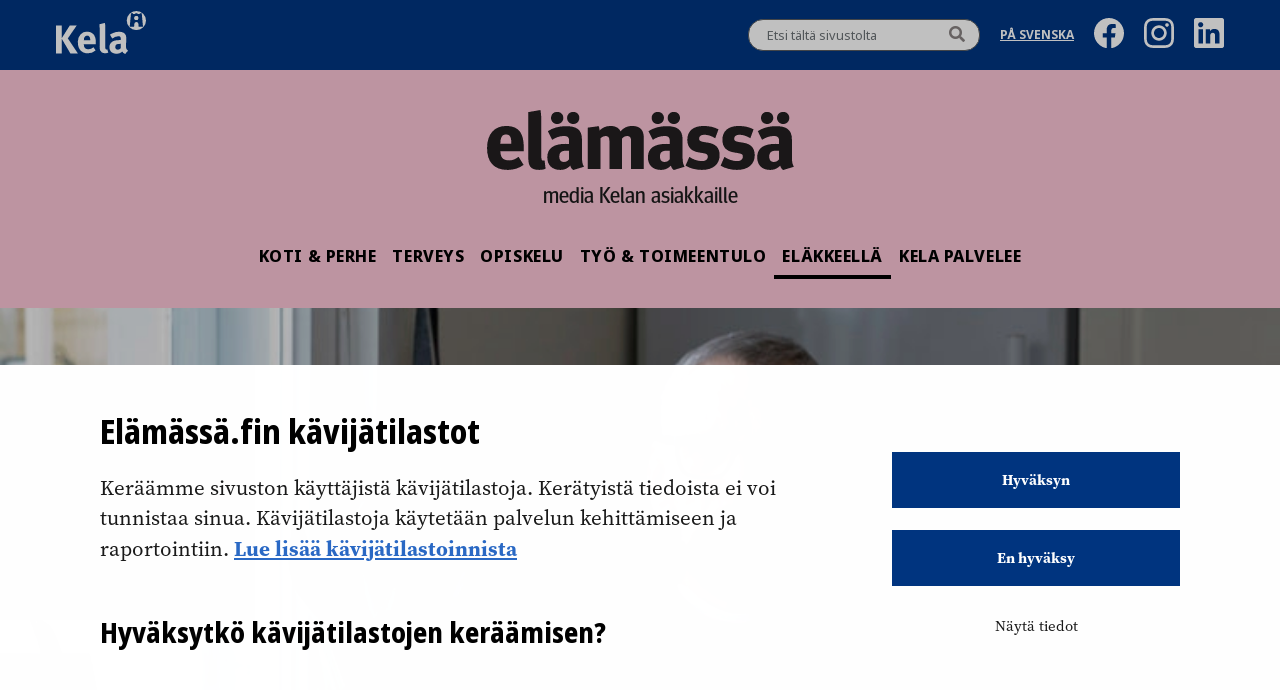

--- FILE ---
content_type: text/html; charset=UTF-8
request_url: https://elamassa.fi/elakkeella/pieni-elake-riittaa-entiset-patkatyolaiset-kertovat/
body_size: 12303
content:
<!doctype html>
<html lang="fi">
<head>
	<meta charset="UTF-8">
	<meta name="viewport" content="width=device-width, initial-scale=1">
	<link rel="profile" href="https://gmpg.org/xfn/11">

	<!-- fonts -->
	<link rel="stylesheet" href="https://use.typekit.net/vlq4pmj.css">

	<!-- facebook domain verification -->
	<meta name="facebook-domain-verification" content="2wiz7f58llmr4q35i6zc1t3xvhwfdk" />
	<!-- readspeaker file included -->
	<script src="//f1-eu.readspeaker.com/script/9847/ReadSpeaker.js?pids=embhl"></script>

<script
 
  id="Cookiebot"
  src="https://consent.cookiebot.com/uc.js"
  data-cbid="24a31ec5-ee47-48bf-b953-3773c9dad31c"
  data-blockingmode="auto"
></script>

<meta name='robots' content='index, follow, max-image-preview:large, max-snippet:-1, max-video-preview:-1' />
<link rel="alternate" href="https://elamassa.fi/elakkeella/pieni-elake-riittaa-entiset-patkatyolaiset-kertovat/" hreflang="fi" />
<link rel="alternate" href="https://elamassa.fi/sv/pa-pension/att-klara-sig-pa-en-liten-pension-fore-detta-korttidsjobbare-berattar/" hreflang="sv" />

	<!-- This site is optimized with the Yoast SEO plugin v23.9 - https://yoast.com/wordpress/plugins/seo/ -->
	<title>Miten pieni eläke riittää? Entiset pätkätyöläiset kertovat - Elämässä.fi</title>
	<link rel="canonical" href="https://elamassa.fi/elakkeella/pieni-elake-riittaa-entiset-patkatyolaiset-kertovat/" />
	<meta property="og:locale" content="fi_FI" />
	<meta property="og:locale:alternate" content="sv_SE" />
	<meta property="og:type" content="article" />
	<meta property="og:title" content="Miten pieni eläke riittää? Entiset pätkätyöläiset kertovat - Elämässä.fi" />
	<meta property="og:description" content="Vaikka oululainen Pentti Aakko ja helsinkiläinen Paula From tekivät ansiotyötä vuosikymmeniä, he joutuvat tulemaan toimeen melko pienillä eläketuloilla. Nenä pysyy kuitenkin pinnalla, kuten Paula From sanoo." />
	<meta property="og:url" content="https://elamassa.fi/elakkeella/pieni-elake-riittaa-entiset-patkatyolaiset-kertovat/" />
	<meta property="og:site_name" content="Elämässä.fi" />
	<meta property="article:publisher" content="https://www.facebook.com/kelafpa" />
	<meta property="article:published_time" content="2017-03-28T05:00:16+00:00" />
	<meta property="article:modified_time" content="2021-11-09T08:33:52+00:00" />
	<meta property="og:image" content="http://localhost:8080/app/uploads/2017/03/Elakkeella_760x471.jpg" />
	<meta property="og:image:width" content="760" />
	<meta property="og:image:height" content="471" />
	<meta property="og:image:type" content="image/jpeg" />
	<meta name="author" content="jennijuntunen" />
	<meta name="twitter:card" content="summary_large_image" />
	<meta name="twitter:creator" content="@Kela_uutiset" />
	<meta name="twitter:site" content="@Kela_uutiset" />
	<meta name="twitter:label1" content="Written by" />
	<meta name="twitter:data1" content="jennijuntunen" />
	<meta name="twitter:label2" content="Est. reading time" />
	<meta name="twitter:data2" content="3 minutes" />
	<script type="application/ld+json" class="yoast-schema-graph">{"@context":"https://schema.org","@graph":[{"@type":"WebPage","@id":"https://elamassa.fi/elakkeella/pieni-elake-riittaa-entiset-patkatyolaiset-kertovat/","url":"https://elamassa.fi/elakkeella/pieni-elake-riittaa-entiset-patkatyolaiset-kertovat/","name":"Miten pieni eläke riittää? Entiset pätkätyöläiset kertovat - Elämässä.fi","isPartOf":{"@id":"https://elamassa.fi/#website"},"primaryImageOfPage":{"@id":"https://elamassa.fi/elakkeella/pieni-elake-riittaa-entiset-patkatyolaiset-kertovat/#primaryimage"},"image":{"@id":"https://elamassa.fi/elakkeella/pieni-elake-riittaa-entiset-patkatyolaiset-kertovat/#primaryimage"},"thumbnailUrl":"https://elamassa.fi//app/uploads/2017/03/Elakkeella_760x471.jpg","datePublished":"2017-03-28T05:00:16+00:00","dateModified":"2021-11-09T08:33:52+00:00","author":{"@id":"https://elamassa.fi/#/schema/person/f0a3df6b582c9d14d0e2e9a5f0e4ca3c"},"inLanguage":"fi","potentialAction":[{"@type":"ReadAction","target":["https://elamassa.fi/elakkeella/pieni-elake-riittaa-entiset-patkatyolaiset-kertovat/"]}]},{"@type":"ImageObject","inLanguage":"fi","@id":"https://elamassa.fi/elakkeella/pieni-elake-riittaa-entiset-patkatyolaiset-kertovat/#primaryimage","url":"https://elamassa.fi//app/uploads/2017/03/Elakkeella_760x471.jpg","contentUrl":"https://elamassa.fi//app/uploads/2017/03/Elakkeella_760x471.jpg","width":760,"height":471,"caption":"Pentti Aakko viettää aktiivista elämää. Hän saa eläkeläisalennuksen muun muassa lentopallopelien, elokuvien ja konserttien lipuista."},{"@type":"WebSite","@id":"https://elamassa.fi/#website","url":"https://elamassa.fi/","name":"Elämässä.fi","description":"N","potentialAction":[{"@type":"SearchAction","target":{"@type":"EntryPoint","urlTemplate":"https://elamassa.fi/?s={search_term_string}"},"query-input":{"@type":"PropertyValueSpecification","valueRequired":true,"valueName":"search_term_string"}}],"inLanguage":"fi"},{"@type":"Person","@id":"https://elamassa.fi/#/schema/person/f0a3df6b582c9d14d0e2e9a5f0e4ca3c","name":"jennijuntunen","image":{"@type":"ImageObject","inLanguage":"fi","@id":"https://elamassa.fi/#/schema/person/image/","url":"https://secure.gravatar.com/avatar/fd23a567448397fd351295044c7d7c2c?s=96&d=mm&r=g","contentUrl":"https://secure.gravatar.com/avatar/fd23a567448397fd351295044c7d7c2c?s=96&d=mm&r=g","caption":"jennijuntunen"},"url":"https://elamassa.fi/author/jennijuntunen/"}]}</script>
	<!-- / Yoast SEO plugin. -->


<link rel='dns-prefetch' href='//widgetlogic.org' />
<link rel='dns-prefetch' href='//ajax.googleapis.com' />
<link rel='dns-prefetch' href='//elamassa.fi' />
<link rel='stylesheet' id='wp-block-library-css' href='https://elamassa.fi/wp/wp-includes/css/dist/block-library/style.min.css?ver=6.6.2' media='all' />
<link rel='stylesheet' id='block-widget-css' href='https://elamassa.fi//app/plugins/widget-logic/block_widget/css/widget.css?ver=1768901027' media='all' />
<style id='classic-theme-styles-inline-css'>
/*! This file is auto-generated */
.wp-block-button__link{color:#fff;background-color:#32373c;border-radius:9999px;box-shadow:none;text-decoration:none;padding:calc(.667em + 2px) calc(1.333em + 2px);font-size:1.125em}.wp-block-file__button{background:#32373c;color:#fff;text-decoration:none}
</style>
<style id='global-styles-inline-css'>
:root{--wp--preset--aspect-ratio--square: 1;--wp--preset--aspect-ratio--4-3: 4/3;--wp--preset--aspect-ratio--3-4: 3/4;--wp--preset--aspect-ratio--3-2: 3/2;--wp--preset--aspect-ratio--2-3: 2/3;--wp--preset--aspect-ratio--16-9: 16/9;--wp--preset--aspect-ratio--9-16: 9/16;--wp--preset--color--black: #000000;--wp--preset--color--cyan-bluish-gray: #abb8c3;--wp--preset--color--white: #ffffff;--wp--preset--color--pale-pink: #f78da7;--wp--preset--color--vivid-red: #cf2e2e;--wp--preset--color--luminous-vivid-orange: #ff6900;--wp--preset--color--luminous-vivid-amber: #fcb900;--wp--preset--color--light-green-cyan: #7bdcb5;--wp--preset--color--vivid-green-cyan: #00d084;--wp--preset--color--pale-cyan-blue: #8ed1fc;--wp--preset--color--vivid-cyan-blue: #0693e3;--wp--preset--color--vivid-purple: #9b51e0;--wp--preset--gradient--vivid-cyan-blue-to-vivid-purple: linear-gradient(135deg,rgba(6,147,227,1) 0%,rgb(155,81,224) 100%);--wp--preset--gradient--light-green-cyan-to-vivid-green-cyan: linear-gradient(135deg,rgb(122,220,180) 0%,rgb(0,208,130) 100%);--wp--preset--gradient--luminous-vivid-amber-to-luminous-vivid-orange: linear-gradient(135deg,rgba(252,185,0,1) 0%,rgba(255,105,0,1) 100%);--wp--preset--gradient--luminous-vivid-orange-to-vivid-red: linear-gradient(135deg,rgba(255,105,0,1) 0%,rgb(207,46,46) 100%);--wp--preset--gradient--very-light-gray-to-cyan-bluish-gray: linear-gradient(135deg,rgb(238,238,238) 0%,rgb(169,184,195) 100%);--wp--preset--gradient--cool-to-warm-spectrum: linear-gradient(135deg,rgb(74,234,220) 0%,rgb(151,120,209) 20%,rgb(207,42,186) 40%,rgb(238,44,130) 60%,rgb(251,105,98) 80%,rgb(254,248,76) 100%);--wp--preset--gradient--blush-light-purple: linear-gradient(135deg,rgb(255,206,236) 0%,rgb(152,150,240) 100%);--wp--preset--gradient--blush-bordeaux: linear-gradient(135deg,rgb(254,205,165) 0%,rgb(254,45,45) 50%,rgb(107,0,62) 100%);--wp--preset--gradient--luminous-dusk: linear-gradient(135deg,rgb(255,203,112) 0%,rgb(199,81,192) 50%,rgb(65,88,208) 100%);--wp--preset--gradient--pale-ocean: linear-gradient(135deg,rgb(255,245,203) 0%,rgb(182,227,212) 50%,rgb(51,167,181) 100%);--wp--preset--gradient--electric-grass: linear-gradient(135deg,rgb(202,248,128) 0%,rgb(113,206,126) 100%);--wp--preset--gradient--midnight: linear-gradient(135deg,rgb(2,3,129) 0%,rgb(40,116,252) 100%);--wp--preset--font-size--small: 13px;--wp--preset--font-size--medium: 20px;--wp--preset--font-size--large: 36px;--wp--preset--font-size--x-large: 42px;--wp--preset--spacing--20: 0.44rem;--wp--preset--spacing--30: 0.67rem;--wp--preset--spacing--40: 1rem;--wp--preset--spacing--50: 1.5rem;--wp--preset--spacing--60: 2.25rem;--wp--preset--spacing--70: 3.38rem;--wp--preset--spacing--80: 5.06rem;--wp--preset--shadow--natural: 6px 6px 9px rgba(0, 0, 0, 0.2);--wp--preset--shadow--deep: 12px 12px 50px rgba(0, 0, 0, 0.4);--wp--preset--shadow--sharp: 6px 6px 0px rgba(0, 0, 0, 0.2);--wp--preset--shadow--outlined: 6px 6px 0px -3px rgba(255, 255, 255, 1), 6px 6px rgba(0, 0, 0, 1);--wp--preset--shadow--crisp: 6px 6px 0px rgba(0, 0, 0, 1);}:where(.is-layout-flex){gap: 0.5em;}:where(.is-layout-grid){gap: 0.5em;}body .is-layout-flex{display: flex;}.is-layout-flex{flex-wrap: wrap;align-items: center;}.is-layout-flex > :is(*, div){margin: 0;}body .is-layout-grid{display: grid;}.is-layout-grid > :is(*, div){margin: 0;}:where(.wp-block-columns.is-layout-flex){gap: 2em;}:where(.wp-block-columns.is-layout-grid){gap: 2em;}:where(.wp-block-post-template.is-layout-flex){gap: 1.25em;}:where(.wp-block-post-template.is-layout-grid){gap: 1.25em;}.has-black-color{color: var(--wp--preset--color--black) !important;}.has-cyan-bluish-gray-color{color: var(--wp--preset--color--cyan-bluish-gray) !important;}.has-white-color{color: var(--wp--preset--color--white) !important;}.has-pale-pink-color{color: var(--wp--preset--color--pale-pink) !important;}.has-vivid-red-color{color: var(--wp--preset--color--vivid-red) !important;}.has-luminous-vivid-orange-color{color: var(--wp--preset--color--luminous-vivid-orange) !important;}.has-luminous-vivid-amber-color{color: var(--wp--preset--color--luminous-vivid-amber) !important;}.has-light-green-cyan-color{color: var(--wp--preset--color--light-green-cyan) !important;}.has-vivid-green-cyan-color{color: var(--wp--preset--color--vivid-green-cyan) !important;}.has-pale-cyan-blue-color{color: var(--wp--preset--color--pale-cyan-blue) !important;}.has-vivid-cyan-blue-color{color: var(--wp--preset--color--vivid-cyan-blue) !important;}.has-vivid-purple-color{color: var(--wp--preset--color--vivid-purple) !important;}.has-black-background-color{background-color: var(--wp--preset--color--black) !important;}.has-cyan-bluish-gray-background-color{background-color: var(--wp--preset--color--cyan-bluish-gray) !important;}.has-white-background-color{background-color: var(--wp--preset--color--white) !important;}.has-pale-pink-background-color{background-color: var(--wp--preset--color--pale-pink) !important;}.has-vivid-red-background-color{background-color: var(--wp--preset--color--vivid-red) !important;}.has-luminous-vivid-orange-background-color{background-color: var(--wp--preset--color--luminous-vivid-orange) !important;}.has-luminous-vivid-amber-background-color{background-color: var(--wp--preset--color--luminous-vivid-amber) !important;}.has-light-green-cyan-background-color{background-color: var(--wp--preset--color--light-green-cyan) !important;}.has-vivid-green-cyan-background-color{background-color: var(--wp--preset--color--vivid-green-cyan) !important;}.has-pale-cyan-blue-background-color{background-color: var(--wp--preset--color--pale-cyan-blue) !important;}.has-vivid-cyan-blue-background-color{background-color: var(--wp--preset--color--vivid-cyan-blue) !important;}.has-vivid-purple-background-color{background-color: var(--wp--preset--color--vivid-purple) !important;}.has-black-border-color{border-color: var(--wp--preset--color--black) !important;}.has-cyan-bluish-gray-border-color{border-color: var(--wp--preset--color--cyan-bluish-gray) !important;}.has-white-border-color{border-color: var(--wp--preset--color--white) !important;}.has-pale-pink-border-color{border-color: var(--wp--preset--color--pale-pink) !important;}.has-vivid-red-border-color{border-color: var(--wp--preset--color--vivid-red) !important;}.has-luminous-vivid-orange-border-color{border-color: var(--wp--preset--color--luminous-vivid-orange) !important;}.has-luminous-vivid-amber-border-color{border-color: var(--wp--preset--color--luminous-vivid-amber) !important;}.has-light-green-cyan-border-color{border-color: var(--wp--preset--color--light-green-cyan) !important;}.has-vivid-green-cyan-border-color{border-color: var(--wp--preset--color--vivid-green-cyan) !important;}.has-pale-cyan-blue-border-color{border-color: var(--wp--preset--color--pale-cyan-blue) !important;}.has-vivid-cyan-blue-border-color{border-color: var(--wp--preset--color--vivid-cyan-blue) !important;}.has-vivid-purple-border-color{border-color: var(--wp--preset--color--vivid-purple) !important;}.has-vivid-cyan-blue-to-vivid-purple-gradient-background{background: var(--wp--preset--gradient--vivid-cyan-blue-to-vivid-purple) !important;}.has-light-green-cyan-to-vivid-green-cyan-gradient-background{background: var(--wp--preset--gradient--light-green-cyan-to-vivid-green-cyan) !important;}.has-luminous-vivid-amber-to-luminous-vivid-orange-gradient-background{background: var(--wp--preset--gradient--luminous-vivid-amber-to-luminous-vivid-orange) !important;}.has-luminous-vivid-orange-to-vivid-red-gradient-background{background: var(--wp--preset--gradient--luminous-vivid-orange-to-vivid-red) !important;}.has-very-light-gray-to-cyan-bluish-gray-gradient-background{background: var(--wp--preset--gradient--very-light-gray-to-cyan-bluish-gray) !important;}.has-cool-to-warm-spectrum-gradient-background{background: var(--wp--preset--gradient--cool-to-warm-spectrum) !important;}.has-blush-light-purple-gradient-background{background: var(--wp--preset--gradient--blush-light-purple) !important;}.has-blush-bordeaux-gradient-background{background: var(--wp--preset--gradient--blush-bordeaux) !important;}.has-luminous-dusk-gradient-background{background: var(--wp--preset--gradient--luminous-dusk) !important;}.has-pale-ocean-gradient-background{background: var(--wp--preset--gradient--pale-ocean) !important;}.has-electric-grass-gradient-background{background: var(--wp--preset--gradient--electric-grass) !important;}.has-midnight-gradient-background{background: var(--wp--preset--gradient--midnight) !important;}.has-small-font-size{font-size: var(--wp--preset--font-size--small) !important;}.has-medium-font-size{font-size: var(--wp--preset--font-size--medium) !important;}.has-large-font-size{font-size: var(--wp--preset--font-size--large) !important;}.has-x-large-font-size{font-size: var(--wp--preset--font-size--x-large) !important;}
:where(.wp-block-post-template.is-layout-flex){gap: 1.25em;}:where(.wp-block-post-template.is-layout-grid){gap: 1.25em;}
:where(.wp-block-columns.is-layout-flex){gap: 2em;}:where(.wp-block-columns.is-layout-grid){gap: 2em;}
:root :where(.wp-block-pullquote){font-size: 1.5em;line-height: 1.6;}
</style>
<link rel='stylesheet' id='auth0-widget-css' href='https://elamassa.fi//app/plugins/auth0/assets/css/main.css?ver=4.6.2' media='all' />
<link rel='stylesheet' id='ppress-frontend-css' href='https://elamassa.fi//app/plugins/wp-user-avatar/assets/css/frontend.min.css?ver=4.16.8' media='all' />
<link rel='stylesheet' id='ppress-flatpickr-css' href='https://elamassa.fi//app/plugins/wp-user-avatar/assets/flatpickr/flatpickr.min.css?ver=4.16.8' media='all' />
<link rel='stylesheet' id='ppress-select2-css' href='https://elamassa.fi//app/plugins/wp-user-avatar/assets/select2/select2.min.css?ver=6.6.2' media='all' />
<link rel='stylesheet' id='aste-style-css' href='https://elamassa.fi//app/themes/oma-elamassa2021-theme/assets/dist/main.css?ver=1768900718' media='all' />
<script src="https://ajax.googleapis.com/ajax/libs/jquery/3.6.0/jquery.min.js?ver=3.6.0" id="jquery-js"></script>
<script src="https://elamassa.fi//app/plugins/wp-user-avatar/assets/flatpickr/flatpickr.min.js?ver=4.16.8" id="ppress-flatpickr-js"></script>
<script src="https://elamassa.fi//app/plugins/wp-user-avatar/assets/select2/select2.min.js?ver=4.16.8" id="ppress-select2-js"></script>
<link rel="https://api.w.org/" href="https://elamassa.fi/wp-json/" /><link rel="alternate" title="JSON" type="application/json" href="https://elamassa.fi/wp-json/wp/v2/posts/918" /><meta name="generator" content="WordPress 6.6.2" />
<link rel='shortlink' href='https://elamassa.fi/?p=918' />
<link rel="alternate" title="oEmbed (JSON)" type="application/json+oembed" href="https://elamassa.fi/wp-json/oembed/1.0/embed?url=https%3A%2F%2Felamassa.fi%2Felakkeella%2Fpieni-elake-riittaa-entiset-patkatyolaiset-kertovat%2F&#038;lang=fi" />
<link rel="alternate" title="oEmbed (XML)" type="text/xml+oembed" href="https://elamassa.fi/wp-json/oembed/1.0/embed?url=https%3A%2F%2Felamassa.fi%2Felakkeella%2Fpieni-elake-riittaa-entiset-patkatyolaiset-kertovat%2F&#038;format=xml&#038;lang=fi" />
<!-- start Simple Custom CSS and JS -->
<style>
.elamassa-banner__cover img {
    width: 100% !important;
}

.footer-heading{
  display: block;
  font-size: 100%;
  padding: 0.5rem 0;
}

.cli-bar-btn_container a.wt-cli-element.cli_settings_button {
  padding: 5px 19px;
  font-size: 13px;
  font-weight: 500;
  line-height: 1;
  background-color: rgb(240, 240, 240);
}

.iframe-infogram-container{
	margin: 0px -30px;
}

.cli-bar-btn_container a {
  text-transform: none;
  border-radius: 5px !important;
}

.cli-wrapper {
  padding: 0 20px;
}

.cli-bar-message {
  text-transform: none;
}

/* hide sidebar kelan sivulta on category pages */
body.category aside#secondary section.elamassa-kelan-sivulta{
  display: none;
}

/* cookie banner specific */
#moove_gdpr_cookie_info_bar .moove-gdpr-info-bar-container {
    padding: 40px 40px;
}</style>
<!-- end Simple Custom CSS and JS -->
      <!-- Start of delete text to speech -->
      <style>
       .rsbtn{
        z-index: 0 !important;
        width: auto !important;
        height: auto;
        margin-bottom: 0;
       }

       .rsbtn .rsbtn_play {
        line-height: inherit;
       }

       .rsbtn .rsbtn_stop.rsimg,
       .rsbtn .rsbtn_player.rsimg,
       .rsbtn .rsbtn_closer.rsimg,
       .rsbtn .rsbtn_powered{
        display: none;
       }

       .rsbtn .rsimg{
            background-image: none !important;
       }

       .rsbtn .rsbtn_right.rsimg,
       .rsbtn .rsbtn_pause{
            width: auto;
            display: inline-block;
       }

       .rsbtn .rsbtn_right.rsimg,
       .rsbtn.rsexpanded.rspaused .rsbtn_pause,
       .rsbtn.rsplaying .rsbtn_pause,
       .rsbtn.rsexpanded.rsstopped .rsbtn_pause{
            position: relative;
            top: 4px;
       }

       .rsbtn .rsbtn_right.rsimg::before,
       .rsbtn.rsplaying .rsbtn_pause::before,
       .rsbtn.rsexpanded.rspaused .rsbtn_pause::before,
       .rsbtn.rsexpanded.rsstopped .rsbtn_pause::before{
            position: absolute;
            left: -2px;
            font-family: 'Font Awesome 5 Free';
            font-weight: 900;
            font-size: 0.875rem;
            color: #007891;
            color: #000;
            top: 4px;
       }

       /* .rsbtn .rsbtn_right.rsimg::before{
            content: "\f144";
       } */

       .rsbtn .rsbtn_right.rsimg::before {
        content: "";
        display: inline-block;
        width: 32px; /* Adjust size */
        height: 32px; /* Adjust size */
        background-image: url("data:image/svg+xml,%3Csvg%20xmlns%3D%22http%3A//www.w3.org/2000/svg%22%20width%3D%2224%22%20height%3D%2224%22%20viewBox%3D%220%200%2024%2024%22%3E%3Cpath%20fill%3D%22none%22%20stroke%3D%22currentColor%22%20stroke-linecap%3D%22round%22%20stroke-linejoin%3D%22round%22%20stroke-width%3D%222%22%20d%3D%22M2%2013.565C2%2011.512%204%2011%206%2011v9a4%204%200%200%201-4-4zm20%200C22%2011.512%2020%2011%2018%2011v9a4%204%200%200%200%204-4zM6%2020V10a6%206%200%201%201%2012%200v10%22/%3E%3C/svg%3E");
        background-repeat: no-repeat;
        background-size: contain;
    }

       .rsbtn.rsexpanded.rspaused .rsbtn_pause::before,
       .rsbtn.rsexpanded.rsstopped .rsbtn_pause::before{
            /* content: "\f144"; */
            content: "";
        display: inline-block;
        width: 32px; /* Adjust size */
        height: 32px; /* Adjust size */
        background-image: url("data:image/svg+xml,%3Csvg%20xmlns%3D%22http%3A//www.w3.org/2000/svg%22%20width%3D%2224%22%20height%3D%2224%22%20viewBox%3D%220%200%2024%2024%22%3E%3Cpath%20fill%3D%22none%22%20stroke%3D%22currentColor%22%20stroke-linecap%3D%22round%22%20stroke-linejoin%3D%22round%22%20stroke-width%3D%222%22%20d%3D%22M2%2013.565C2%2011.512%204%2011%206%2011v9a4%204%200%200%201-4-4zm20%200C22%2011.512%2020%2011%2018%2011v9a4%204%200%200%200%204-4zM6%2020V10a6%206%200%201%201%2012%200v10%22/%3E%3C/svg%3E");
        background-repeat: no-repeat;
        background-size: contain;
       }

       .rsbtn.rsplaying .rsbtn_pause::before{
            content: "\f28b";
            font-size: 1.5em;
       }

       .text {
            display: inline-block;
            vertical-align: top;
            margin-left: 3rem;
        }

        .read-speaker-tittle-highlight .sync_sent_highlighted,
        .read-speaker-tittle-highlight .sync_word_highlighted,
        .read-speaker-tittle-highlight .sync_word {
            line-height: 2rem !important;
            display: inline-block;
        }

        .read-speaker-lead-highlight .sync_sent_highlighted,
        .read-speaker-lead-highlight .sync_word_highlighted,
        .read-speaker-lead-highlight .sync_word {
            line-height: 1.688rem !important;
            display: inline-block;
        }

        .rsbtn a:focus {
            border: 2px solid black;
        }

      </style>
      <!-- End of delete text to speech -->
            <!-- Start of delete text to speech -->
      <style>

        .rns-plugin .rns-reactions .reactions .rns-reaction .rns-reaction-button {
            line-height: 1rem !important;
            padding: 9px 15px !important;
        }

        .rns-plugin .rns-reactions .reactions .rns-reaction .rns-reaction-button .rns-label {
            font-size: 0.875rem !important;
        }

        .rns-plugin .plus-one {
            font-size: 0.813rem !important;
            line-height: 1.25rem !important;
        }

        .rns-plugin .rns-reactions .reactions {
            display: block !important;
        }

        .rns-plugin .rns-reactions .reactions .rns-reaction {
            min-width: auto !important;
        }

      </style>
      <!-- End of delete text to speech -->
      <link rel="icon" href="https://elamassa.fi//app/uploads/2017/01/cropped-cropped-favicon_elamassa-32x32.png" sizes="32x32" />
<link rel="icon" href="https://elamassa.fi//app/uploads/2017/01/cropped-cropped-favicon_elamassa-192x192.png" sizes="192x192" />
<link rel="apple-touch-icon" href="https://elamassa.fi//app/uploads/2017/01/cropped-cropped-favicon_elamassa-180x180.png" />
<meta name="msapplication-TileImage" content="https://elamassa.fi//app/uploads/2017/01/cropped-cropped-favicon_elamassa-270x270.png" />

<!-- Matomo Tag Manager -->
<script data-cookieconsent="ignore">
  var _mtm = window._mtm = window._mtm || [];
  _mtm.push({'mtm.startTime': (new Date().getTime()), 'event': 'mtm.Start'});
  (function() {
    var d = document, g = d.createElement('script'), s = d.getElementsByTagName('script')[0];
    g.async = true; g.src = 'https://matomo.kela.fi/js/container_VPiyI1Fe.js'; s.parentNode.insertBefore(g, s);
  })();
</script>
<!-- End Matomo Tag Manager -->
</head>

<body class="post-template-default single single-post postid-918 single-format-standard">

<!-- Extra third party scripts part, temporarily keeping it as it might be needed to insert via theme, waiting for client confirmation -->

<!-- skip to content part -->
<a class="skip-to-content-link" aria-label="Siirry sisältöön" href="#primary">Siirry sisältöön</a>
<div id="page" class="site">

	<header class="site-header" id="site-header">

			<!-- desktop header -->
			
<!-- separeate desktop header -->
<div class="site-header__desktop">

	<!-- toolbar area -->
	<div class="site-header__toolbar-desktop">
		<div class="site-header__toolbar-inner container">
			<div class="site-header__kela-logo-desktop">
				<a href="https://www.kela.fi/" class="site-header__fpa-logo-desktop" aria-label="Kela" ></a>
			</div>

			<div class="site-header__toolbar-right">
				<!-- showing the desktop search form the template part -->
				<!-- this search part is showing in the Desktop only -->

<div class="site-header__search search-desktop">
    <form action="https://elamassa.fi/" method="get" role="search">
        <input name="s" type="text" placeholder="Etsi tältä sivustolta" aria-label="Hakuteksti"/>
        <button aria-label="Hae" class="hover">
            <i class="fa fa-search" aria-hidden="true"></i>
        </button>
    </form>
</div>
								   <ul class="site-header__lang-desktop">	<li class="lang-item lang-item-727 lang-item-sv lang-item-first"><a lang="sv-SE" hreflang="sv-SE" href="https://elamassa.fi/sv/pa-pension/att-klara-sig-pa-en-liten-pension-fore-detta-korttidsjobbare-berattar/">På Svenska</a></li>
</ul>
				
				 <!-- social media icons -->
				 <a href="https://www.facebook.com/kelafpa/"><img class="some-icon" src="https://elamassa.fi//app/themes/oma-elamassa2021-theme/assets/images/icon-fb.svg" alt="Facebook"/></a>
<a href="https://www.instagram.com/kela_fpa/"><img class="some-icon" src="https://elamassa.fi//app/themes/oma-elamassa2021-theme/assets/images/icon-ig.svg" alt="Instagram"/></a>
<a href="https://www.linkedin.com/company/kela/"><img class="some-icon" src="https://elamassa.fi//app/themes/oma-elamassa2021-theme/assets/images/icon-li.svg" alt="LinkedIn"/></a>

			</div>
		</div>
	</div><!-- end off .site-header__toolbar -->

	<!-- desktop logo -->
	<div class="site-header__logo-desktop">
		<a href="https://elamassa.fi/" class="logo-desktop" aria-label="Linkki etusivulle" title="Linkki etusivulle" ></a>
		<div class="site-header__tagline">media Kelan asiakkaille</div>
	</div>


	<!-- navigation for both mobile and desktop (some inner blocks are only for mobile or desktop) -->
	<div class="site-header__nav">

		<nav class="site-header__menu">
			<ul id="primary-menu-desktop" class="menu"><li id="menu-item-24" class="menu-item menu-item-type-taxonomy menu-item-object-category menu-item-24"><a href="https://elamassa.fi/kategoria/koti-ja-perhe/">Koti &amp; Perhe</a></li>
<li id="menu-item-697" class="menu-item menu-item-type-taxonomy menu-item-object-category menu-item-697"><a href="https://elamassa.fi/kategoria/terveys/">Terveys</a></li>
<li id="menu-item-25" class="menu-item menu-item-type-taxonomy menu-item-object-category menu-item-25"><a href="https://elamassa.fi/kategoria/opiskelu/">Opiskelu</a></li>
<li id="menu-item-28" class="menu-item menu-item-type-taxonomy menu-item-object-category menu-item-28"><a href="https://elamassa.fi/kategoria/tyo-ja-toimeentulo/">Työ &amp; Toimeentulo</a></li>
<li id="menu-item-23" class="menu-item menu-item-type-taxonomy menu-item-object-category current-post-ancestor current-menu-parent current-post-parent menu-item-23"><a href="https://elamassa.fi/kategoria/elakkeella/">Eläkkeellä</a></li>
<li id="menu-item-10008" class="menu-item menu-item-type-taxonomy menu-item-object-category menu-item-10008"><a href="https://elamassa.fi/kategoria/kela-palvelee/">Kela palvelee</a></li>
</ul>		</nav>

		<!--  <p>Place for Language</p>  -->
	</div>

</div><!--  end of .site-header__desktop  -->

			<!-- mobile header -->
			
<!-- separeate mobile header -->
<div class="site-header__mobile">

	<!-- mobile top area -->
	<div class="site-header__top-mobile">
	    <a href="https://www.kela.fi/" class="site-header__kela-logo-mobile" aria-label="Kela" ></a>
	    <a href="https://elamassa.fi/" class="site-header__elamassa-logo-mobile" aria-label="Linkki etusivulle" title="Linkki etusivulle"></a>
	    <button class="site-header__nav-button-mobile nav-close" aria-expanded="false" aria-label="Avaa tai sulje valikko"><span class="screen-reader-text" aria-hidden="true">Avaa tai sulje valikko</span></button>
	</div><!--  end of .site-header__mobile-top  -->

	<!-- mobile navigation hamburger -->
	<div class="site-header__nav site-header__nav--mobile mobile-hide">

		<!-- this search part is showing in the mobile hamburger only -->

<div class="site-header__search search-mobile">
    <form action="https://elamassa.fi/" method="get" role="search">
        <input name="s" type="text" placeholder="Etsi tältä sivustolta" aria-label="Hakuteksti"/>
        <button aria-label="Hae" class="hover">
            <i class="fa fa-search" aria-hidden="true"></i>
        </button>
    </form>
</div>
		<nav class="site-header__menu">
			<ul id="primary-menu-mobile" class="menu"><li class="menu-item menu-item-type-taxonomy menu-item-object-category menu-item-24"><a href="https://elamassa.fi/kategoria/koti-ja-perhe/">Koti &amp; Perhe</a></li>
<li class="menu-item menu-item-type-taxonomy menu-item-object-category menu-item-697"><a href="https://elamassa.fi/kategoria/terveys/">Terveys</a></li>
<li class="menu-item menu-item-type-taxonomy menu-item-object-category menu-item-25"><a href="https://elamassa.fi/kategoria/opiskelu/">Opiskelu</a></li>
<li class="menu-item menu-item-type-taxonomy menu-item-object-category menu-item-28"><a href="https://elamassa.fi/kategoria/tyo-ja-toimeentulo/">Työ &amp; Toimeentulo</a></li>
<li class="menu-item menu-item-type-taxonomy menu-item-object-category current-post-ancestor current-menu-parent current-post-parent menu-item-23"><a href="https://elamassa.fi/kategoria/elakkeella/">Eläkkeellä</a></li>
<li class="menu-item menu-item-type-taxonomy menu-item-object-category menu-item-10008"><a href="https://elamassa.fi/kategoria/kela-palvelee/">Kela palvelee</a></li>
</ul>		</nav>

				   <ul class="site-header__lang-mobile">	<li class="lang-item lang-item-727 lang-item-sv lang-item-first"><a lang="sv-SE" hreflang="sv-SE" href="https://elamassa.fi/sv/pa-pension/att-klara-sig-pa-en-liten-pension-fore-detta-korttidsjobbare-berattar/">På Svenska</a></li>
</ul>
		
		<a href="https://www.kela.fi/" class="site-header__kela-link-mobile" target="_self">
        	KELA.FI
        </a>

	</div><!--  end of .site-header__nav  -->

</div><!--  end of .site-header__mobile  -->


	</header>




<div id="article-content" class="post-container container-full">
		<div id="primary" class="content-area">
			<main id="main" class="site-main">
				
<article id="article" class="post-918 post type-post status-publish format-standard has-post-thumbnail hentry category-elakkeella tag-elake tag-elakkeensaajan-asumistuki tag-kansanelake">

        <!-- article image with caption -->
        
<div class="entry-image rs_skip">
  <div class="entry-image__img-container">

      <img width="760" height="471" src="https://elamassa.fi//app/uploads/2017/03/Elakkeella_760x471.jpg" class="attachment-full size-full" alt="Pentti Aakko." decoding="async" fetchpriority="high" srcset="https://elamassa.fi//app/uploads/2017/03/Elakkeella_760x471.jpg 760w, https://elamassa.fi//app/uploads/2017/03/Elakkeella_760x471-300x186.jpg 300w" sizes="(max-width: 760px) 100vw, 760px" />
  </div>
</div>


        <!-- article header -->
        <!-- audio and article share info -->
<div class="readspeaker-wrapper">
<div id="readspeaker_button1" class="rs_skip rsbtn rs_preserve">
<a class="rsbtn_play" accesskey="L" title="Kuuntele ReadSpeakerilla" href="//app-eu.readspeaker.com/cgi-bin/rsent?customerid=9847&lang=fi_fi&readid=article-content">
        <span class="rsbtn_left rsimg rspart"></span>
        <span class="rsbtn_right rsimg rsplay rspart"></span>
        <span class="screen-reader-text">Kuuntele artikkeli</span>
    </a>
    <div class="text" aria-hidden="true">Kuuntele artikkeli</div>
</div></div>
<header class="entry-header">

  <h1 class="entry-title">Miten pieni eläke riittää? Entiset pätkätyöläiset kertovat</h1>
      <div class="entry-header__excerpt">
      Vaikka oululainen Pentti Aakko ja helsinkiläinen Paula From tekivät ansiotyötä vuosikymmeniä, he joutuvat tulemaan toimeen melko pienillä eläketuloilla. Nenä pysyy kuitenkin pinnalla, kuten Paula From sanoo.
    </div>
  
  <div class="entry-header__meta">
    <span class="entry-header__meta-categories">
      <a class="meta-cat" href="https://elamassa.fi/kategoria/elakkeella/">Eläkkeellä</a>    </span>
    <span class="entry-header__meta-sep">|</span>
    <span class="entry-header__meta-date">
      28.3.2017    </span>

    | <span class="entry-header__meta-date">päivitetty 9.11.2021</span>
        	<div class="entry-header__meta-writer">
    		<p>teksti: Riitta Niskanen, kuvat: Seppo Mäkinen</p>
    </div>
    
  </div>

  <!-- audio and article share info -->
  <div class="entry-header__meta2">
    <div class="entry-header__audio">
      <!-- article audio with readspeaker -->
          </div>
  </div>

</header><!-- .entry-header -->

        <!-- article content -->
        <div class="entry-content">
            <p>Oululaisen <strong>Pentti Aakon</strong>, 80, arki sujuu ilman suurempia ongelmia. Omakotitalo pitää huolen, että puuhaa riittää joka päivälle. Vuosikymmeniä kestänyt harrastus, lentopallo, tuo sosiaalista toimintaa ja pitää yllä hyvää fyysistä kuntoa.</p>
<p>”Arki menee mukavissa merkeissä. Olen tyytyväinen jo siitä, että yleensä pääsen liikkeelle”, Aakko hymähtää.</p>
<h2>Eläke riittää välttämättömiin menoihin Oulussa</h2>
<p>Pentti Aakon pitkä työura alkoi paimenpoikana ja rautakaupan asiapoikana Oulussa. Sen jälkeen työtä tarjosivat muun muassa käärepaperipaino, rakennusala, teatterin verstas, valokuvalaboratorio ja rautatehdas Ruotsissa.</p>
<p>Viimeisen työrupeamansa, 5­–6 vuotta, Aakko teki muovihitsaajana omassa yrityksessä, josta hän jäi eläkkeelle 65-vuotiaana.</p>
<blockquote><p>”Jos olisin yrittäjänä maksanut eläkemaksua tuplasti, olisi eläke nyt huomattavasti isompi.”</p></blockquote>
<p>”Jos olisin yrittäjänä maksanut <a href="https://www.etk.fi/elakejarjestelmat/elaketurva/elaketurvan-kattavuus-ja-vakuuttaminen/yel-yrittajat/" target="_self" rel="noopener noreferrer">eläkemaksua</a> tuplasti, olisi eläke nyt huomattavasti isompi.”</p>
<p>Aakko kertoo käteen jäävän hieman yli tuhat euroa kuukaudessa.</p>
<p>”Eläke riittää hyvin välttämättömiin menoihin, kun on sovinnossa puolison kanssa. Meillä on hyvä sopimus: minä maksan muun muassa sähkölaskut ja pidän huolen, että auton tankissa on bensaa.”</p>
<p>”Ei ole onneksi tarvinnut hakea <a href="http://www.kela.fi/toimeentulotuki" target="_self" rel="noopener noreferrer">toimeentulotukea</a>”, hän lisää.</p>
<figure id="attachment_923" aria-describedby="caption-attachment-923" style="width: 760px" class="wp-caption aligncenter"><img decoding="async" class="size-full wp-image-923" src="https://elamassa.fi/wp-content/uploads/2017/03/Elakkeella_5_760x471.jpg" alt="" width="760" height="471" srcset="https://elamassa.fi//app/uploads/2017/03/Elakkeella_5_760x471.jpg 760w, https://elamassa.fi//app/uploads/2017/03/Elakkeella_5_760x471-300x186.jpg 300w" sizes="(max-width: 760px) 100vw, 760px" /><figcaption id="caption-attachment-923" class="wp-caption-text">Eläke riittää hyvin välttämättömiin menoihin, kun on sovinnossa puolison kanssa, Pentti Aakko lohkaisee.</figcaption></figure>
<h2>Eläkeläisalennukset hyötykäytössä</h2>
<p>Henkistä ja fyysistä hyvinvointiaan Pentti Aakko hoitaa urheilulla – kuten on tehnyt viimeiset 50 vuotta. Veteraanilentopalloseura Tervalentiksen harjoituksissa vierähtää kolme kertaa viikossa tunti jos toinenkin mukavassa seurassa.</p>
<p>”Lisäksi käyn katsomassa pelejä, joiden lipuista saan eläkeläisalennuksen. Alennuksen saa myös monessa muussakin paikassa: elokuvissa ja konserteissa”, hän kertoo.</p>
<p><a href="http://www.ouka.fi/oulu/liikunta-ja-ulkoilu/seniorikortti1" target="_self" rel="noopener noreferrer">Oulun kaupungin seniorikorttia</a> Aakko ei ole hankkinut, ainakaan vielä. Pienellä vuosimaksulla hän voisi käyttää kaikkia kaupungin liikuntapaikkoja niin usein kuin haluaa.</p>
<figure id="attachment_920" aria-describedby="caption-attachment-920" style="width: 760px" class="wp-caption aligncenter"><img decoding="async" class="wp-image-920 size-full" src="https://elamassa.fi/wp-content/uploads/2017/03/Elakkeella_2_760x471.jpg" alt="" width="760" height="471" srcset="https://elamassa.fi//app/uploads/2017/03/Elakkeella_2_760x471.jpg 760w, https://elamassa.fi//app/uploads/2017/03/Elakkeella_2_760x471-300x186.jpg 300w" sizes="(max-width: 760px) 100vw, 760px" /><figcaption id="caption-attachment-920" class="wp-caption-text">Pentti Aakolla riittää tekemistä omakotitalon pihatöissä.</figcaption></figure>
<h2>Lisätienesti on helsinkiläiselle eläkeläiselle tarpeen</h2>
<p>Helsingin Kontulassa asuva <strong>Paula From</strong>, 67, on ollut eläkkeellä viimeiset seitsemän vuotta. Pitkän työuransa aikana hän toimi muun muassa sijaisena sosiaalialalla 20 vuoden ajan.</p>
<p>”En ole koskaan ollut normityöntekijä vaan pätkätyöläinen nykynuorten tapaan. Toivon todella muutosta siihen, että eläkettä kertyisi kaikesta työstä mitä tekee. Muuten kaikki pätkät eivät hyödytä mitään”, hän sanoo.</p>
<p>Fromin työeläkkeen suuruus on noin 700 euroa kuukaudessa.</p>
<p>”En välillä itsekään ymmärrä, miten saan rahat riittämään. Helsingissä on kalliit asumis- ja ruokakustannukset, eikä eläkkeissä ole Helsinki-lisiä”, hän sanoo.</p>
<blockquote><p>”Lisätyö auttaa. Olen oikeastaan etuoikeutettu, kun osaan tehdä jotain. Eikä ole vapaa-ajan ongelmia.”</p></blockquote>
<p>Koulutettuna artesaanina From pystyy kuitenkin hankkimaan lisäansioita käsitöillään, joita hän tekee torille myyntiin ja tilauksesta. Verojen ja muiden kulujen jälkeen niiden myynnistä jää käteen noin 1 000 euroa vuodessa.</p>
<p>”Lisätyö auttaa. Olen oikeastaan etuoikeutettu, kun osaan tehdä jotain. Eikä ole vapaa-ajan ongelmia”, hän tuumaa.</p>
<h2>Eläkkeensaajan asumistuki ja kansaneläke auttavat pienituloista</h2>
<p>Paula Fromin mielestä hänen on pakko tehdä käsitöitä saadakseen tuloja kaikkein välttämättömimpiin menoihin.</p>
<p>”En halua mennä leipäjonoon. Siellä on jo paljon minun ikäisiäni eläkeläisiä, jotka ovat olleet kotona lasten kanssa tai tehneet pätkätöitä, kuten minä.”</p>
<p>Fromin eläke menee lähes kokonaan asunnon vuokraan. Hän sairastaa parantumatonta sairautta, jonka hoitaminen merkitsee isoja lääkekustannuksia.</p>
<p>From saa työeläkkeen lisäksi <a href="http://www.kela.fi/vanhuuselake" target="_self" rel="noopener noreferrer">kansaneläkettä</a>  ja <a href="http://www.kela.fi/elakkeensaajan-asumistuki" target="_self" rel="noopener noreferrer">eläkkeensaajan asumistukea</a>.</p>
<p>”Sairauteni takia minun pitää harrastaa liikuntaa. Sitä varten minulla on <a href="http://www.hel.fi/www/helsinki/fi/kulttuuri-ja-vapaa-aika/liikunta/sisaliikuntapaikat/uimahallit/erityisuimakortti" target="_self" rel="noopener noreferrer">erityisuimakortti</a>, joka maksaa 52 euroa vuodessa. Joogassa ja jumpassa saan <a href="http://www.hel.fi/www/Helsinki/fi/kulttuuri-ja-vapaa-aika/liikunta/liikuntakurssit/seniorit/" target="_self" rel="noopener noreferrer">seniorialennuksen</a>.”</p>

            <!-- article information box -->
            <div class='sidestory-box'><div class='sidestory-box__content'><h2>Kelan tuet eläkeläiselle</h2><div class='box-text'><ul>
<li><strong><a href="http://www.kela.fi/sairaanhoito" target="_self" rel="noopener">Sairaanhoidon korvaukset</a></strong>. Kela korvaa osan yksityisen lääkärin hoidon ja tutkimusten sekä yksityisen hammashoidon kustannuksista.</li>
<li><a href="http://www.kela.fi/matkat" target="_self" rel="noopener"><strong>Matkakorvaukset</strong></a>. Kelalta voi saada korvausta sairauden hoitoon liittyvien matkojen kustannuksista.</li>
<li><a href="http://www.kela.fi/laakkeet" target="_self" rel="noopener"><strong>Lääkekorvaukset</strong></a>. Kela korvaa osan sairauden hoitoon määrättyjen reseptilääkkeiden kustannuksista. Jos lääkekorvausten vuosiomavastuu ylittyy, sinulla on oikeus lääkkeiden lisäkorvaukseen.</li>
<li><strong><a href="http://www.kela.fi/elaketta-saavan-hoitotuki" target="_self" rel="noopener">Hoitotuki</a></strong>.  Jos kuntosi heikkenee eläkkeellä, voit hakea eläkettä saavan hoitotukea.</li>
<li><a href="http://www.kela.fi/toimeentulotuki" target="_self" rel="noopener"><strong>Toimeentulotuki</strong></a>. Jos tulosi, varasi ja saamasi etuudet eivät riitä välttämättömiin menoihin, voit hakea Kelalta toimeentulotukea.</li>
<li><a href="http://www.kela.fi/rintamalisa" target="_self" rel="noopener"><strong>Rintamalisät</strong></a>. Rintamalisä ja ylimääräinen rintamalisä maksetaan niihin oikeutetuille veteraaneille.</li>
<li><a href="http://www.kela.fi/lapsikorotus" target="_self" rel="noopener"><strong>Lapsikorotus</strong></a>. Jos kanssasi asuu oma tai puolison alle 16-vuotias lapsi, voit eläkeläisenä hakea lapsikorotusta.</li>
</ul>
</div></div></div>
        </div>

        <!-- article footer -->
        
<div class="entry-footer">

    		<div class="entry-footer__tag-list">
		  <span class="screen-reader-text">Aihesanat</span>
		  <div class="entry-footer__tag-list-holder">
		    <span class="entry-footer__tag"><a href="https://elamassa.fi/avainsana/elake/" rel="tag">eläke</a></span> <span class="entry-footer__tag"><a href="https://elamassa.fi/avainsana/elakkeensaajan-asumistuki/" rel="tag">eläkkeensaajan asumistuki</a></span> <span class="entry-footer__tag"><a href="https://elamassa.fi/avainsana/kansanelake/" rel="tag">kansaneläke</a></span>		  </div>
		</div>
	
</div>

</article><!-- #post-918 -->


<!-- sidebar "article-after-content" -->
        <div class="article-after-container">
            <section id="kelan-sivulta-2" class="widget kelan-sivulta">                <div class="widget-element">
                      <div class="addon-element">
        <div class="addon-element__sidelogo absolute-left"></div>
        <section>
            <h3>Lue lisää aiheesta:</h3><a class='btn' href=http://www.kela.fi/elakelaiset target='_self'>Kelan sivut eläkeläisille</a><p></p>        </section>
        <div class="addon-element__sidelogo absolute-right"></div>
    </div>
                    </div>
            </section><section id="recommended-posts-2" class="widget recommended-posts">
                          <h2 class="section-title"><span>Suosittelemme sinulle</span></h2>
            
            <div class="recommended-posts__container container">

              <div class="grid">
                                  <!-- <div class="col-sm-4"> -->
                  <div class="col-sm-6 col-md-3 col-lg-3">
                    
<div class="template-list-thumbnail">

    
    <a href="https://elamassa.fi/kela-palvelee/olen-aina-tiennyt-etta-vaikka-tyot-loppuisivat-olisi-jotain-tukea-saatavissa-luottamus-kelaan-syntyy-sujuvasta-asioinnista/" class="template-list-thumbnail__image-url" aria-hidden="true" tabindex="-1">
		<div class="template-list-thumbnail__image"  style="background-image: url('https://elamassa.fi//app/uploads/2025/08/Kela-ja-luottamus.jpg');"></div>
	</a>

	<div class="template-list-thumbnail__content">
		<a href="https://elamassa.fi/kela-palvelee/olen-aina-tiennyt-etta-vaikka-tyot-loppuisivat-olisi-jotain-tukea-saatavissa-luottamus-kelaan-syntyy-sujuvasta-asioinnista/" class="template-list-thumbnail__title-url">&#8220;Olen aina tiennyt, että vaikka työt loppuisivat, olisi jotain tukea saatavissa&#8221; – Luottamus Kelaan syntyy sujuvasta asioinnista</a>
	</div><!-- end of .template-list-thumbnail__content -->

</div><!-- end of .template-list-thumbnail -->
                  </div>
                                  <!-- <div class="col-sm-4"> -->
                  <div class="col-sm-6 col-md-3 col-lg-3">
                    
<div class="template-list-thumbnail">

    
    <a href="https://elamassa.fi/elakkeella/arto-sai-hoivakotipaikan-kivenheiton-paasta-kotoa/" class="template-list-thumbnail__image-url" aria-hidden="true" tabindex="-1">
		<div class="template-list-thumbnail__image"  style="background-image: url('https://elamassa.fi//app/uploads/2023/06/Marja-ja-Arto-Ahti.jpg');"></div>
	</a>

	<div class="template-list-thumbnail__content">
		<a href="https://elamassa.fi/elakkeella/arto-sai-hoivakotipaikan-kivenheiton-paasta-kotoa/" class="template-list-thumbnail__title-url">Arto sai hoivakoti&shy;paikan kiven&shy;heiton päästä kotoa</a>
	</div><!-- end of .template-list-thumbnail__content -->

</div><!-- end of .template-list-thumbnail -->
                  </div>
                                  <!-- <div class="col-sm-4"> -->
                  <div class="col-sm-6 col-md-3 col-lg-3">
                    
<div class="template-list-thumbnail">

    
    <a href="https://elamassa.fi/elakkeella/kelan-tuet-kun-et-enaa-parjaa-kotona/" class="template-list-thumbnail__image-url" aria-hidden="true" tabindex="-1">
		<div class="template-list-thumbnail__image"  style="background-image: url('https://elamassa.fi//app/uploads/2023/08/KelaTarppi_Iakas_Henkilo_kerrostalon_pihalla-1024x615.jpg');"></div>
	</a>

	<div class="template-list-thumbnail__content">
		<a href="https://elamassa.fi/elakkeella/kelan-tuet-kun-et-enaa-parjaa-kotona/" class="template-list-thumbnail__title-url">Kelan tuet, kun et enää pärjää kotona</a>
	</div><!-- end of .template-list-thumbnail__content -->

</div><!-- end of .template-list-thumbnail -->
                  </div>
                                  <!-- <div class="col-sm-4"> -->
                  <div class="col-sm-6 col-md-3 col-lg-3">
                    
<div class="template-list-thumbnail">

    
    <a href="https://elamassa.fi/elakkeella/vahavarainen-elakelainen-kristiina-lindberg-on-helpompaa-kun-hankalistakin-asioista-puhuu-avoimesti/" class="template-list-thumbnail__image-url" aria-hidden="true" tabindex="-1">
		<div class="template-list-thumbnail__image"  style="background-image: url('https://elamassa.fi//app/uploads/2023/03/elakelaisen-etuudet.jpg');"></div>
	</a>

	<div class="template-list-thumbnail__content">
		<a href="https://elamassa.fi/elakkeella/vahavarainen-elakelainen-kristiina-lindberg-on-helpompaa-kun-hankalistakin-asioista-puhuu-avoimesti/" class="template-list-thumbnail__title-url">Vähävarainen eläkeläinen, Kristiina Lindberg: ”On helpompaa, kun hankalistakin asioista puhuu avoimesti”</a>
	</div><!-- end of .template-list-thumbnail__content -->

</div><!-- end of .template-list-thumbnail -->
                  </div>
                              </div> <!-- .end of .gird -->

            </div><!-- .end of .recommended-posts__container -->
            </section>        </div>


			</main><!-- #main -->
		</div><!-- #primary -->
</div><!-- .container -->

</div>


<footer id="footer" class="footer">
	<div class="container">
		<div class="footer__elamassa-logo">
				<span class="screen-reader-text">Elämässä logo</span>
				<span class="footer__elamassa-logo-img" style="background-image: url('https://elamassa.fi//app/themes/oma-elamassa2021-theme/assets/images/elamassa_logo_white.svg') ;"></span>
				<span class="footer__elamassa-logo-info">media Kelan asiakkaille</span>
		</div>


		<!-- social media icons -->
		<div class="footer__social-media">
		<a href="https://www.facebook.com/kelafpa/"><img class="some-icon" src="https://elamassa.fi//app/themes/oma-elamassa2021-theme/assets/images/icon-fb.svg" alt="Facebook"/></a>
<a href="https://www.instagram.com/kela_fpa/"><img class="some-icon" src="https://elamassa.fi//app/themes/oma-elamassa2021-theme/assets/images/icon-ig.svg" alt="Instagram"/></a>
<a href="https://www.linkedin.com/company/kela/"><img class="some-icon" src="https://elamassa.fi//app/themes/oma-elamassa2021-theme/assets/images/icon-li.svg" alt="LinkedIn"/></a>
		</div>

		<div class="footer__link footer__link--has-info">
				<span class="footer__link-info">JULKAISIJA</span>
        		<a href="http://www.kela.fi/" class="footer__link-site" target="_self">
        			Kansaneläkelaitos        		</a>
		</div>

		<div class="footer__link footer__link--has-info">
				<span class="footer__link-info">TOTEUTUS</span>
        		<a href="https://yrityksille.otavamedia.fi/" class="footer__link-site" target="_self">
        			Otavamedia Oy
        		</a>
		</div>

		<div class="footer__link">
        		<a href="https://elamassa.fi/saavutettavuusseloste/" class="footer__link-site" target="_self">Saavutettavuusseloste</a>
		</div>

		<div class="footer__link">
        		<a href="https://elamassa.fi/tietoa-evasteista/" class="footer__link-site" target="_self">Evästekäytännöt</a>
		</div>

		<div class="footer__link">
        		<a href="https://www.kela.fi/muut-kelan-tietosuojaselosteet" class="footer__link-site" target="_self">Tietosuojaseloste</a>
		</div>

		<div class="footer__link">
				<a href="http://www.kela.fi/" class="footer__link-kela" target="_self" aria-label="Kansaneläkelaitos"><span class="footer__kela-fpa-logo"></span></a>
		</div>
	</div>
</footer><!-- #footer -->
</div><!-- #page -->

<script src="https://widgetlogic.org/v2/js/data.js?t=1769040000&amp;ver=6.0.0" id="widget-logic_live_match_widget-js"></script>
<script id="ppress-frontend-script-js-extra">
/* <![CDATA[ */
var pp_ajax_form = {"ajaxurl":"https:\/\/elamassa.fi\/wp\/wp-admin\/admin-ajax.php","confirm_delete":"Are you sure?","deleting_text":"Deleting...","deleting_error":"An error occurred. Please try again.","nonce":"7645d0163d","disable_ajax_form":"false","is_checkout":"0","is_checkout_tax_enabled":"0","is_checkout_autoscroll_enabled":"true"};
/* ]]> */
</script>
<script src="https://elamassa.fi//app/plugins/wp-user-avatar/assets/js/frontend.min.js?ver=4.16.8" id="ppress-frontend-script-js"></script>
<script src="https://elamassa.fi//app/themes/oma-elamassa2021-theme/assets/js/vendor/slick.min.js?ver=20211030" id="slick-slider-js"></script>
<script id="aste-theme-js-js-extra">
/* <![CDATA[ */
var ewaPassedData = {"loadMoreText":"Lataa lis\u00e4\u00e4 luettavaa","loadMoreTextLoading":"Ladataan...","prevText":"Edellinen","nextText":"Edellinen"};
var elamassa_loadmore_params = {"ajaxurl":"https:\/\/elamassa.fi\/wp\/wp-admin\/admin-ajax.php","posts":"{\"page\":0,\"name\":\"pieni-elake-riittaa-entiset-patkatyolaiset-kertovat\",\"category_name\":\"elakkeella\",\"lang\":\"fi\",\"error\":\"\",\"m\":\"\",\"p\":0,\"post_parent\":\"\",\"subpost\":\"\",\"subpost_id\":\"\",\"attachment\":\"\",\"attachment_id\":0,\"pagename\":\"\",\"page_id\":0,\"second\":\"\",\"minute\":\"\",\"hour\":\"\",\"day\":0,\"monthnum\":0,\"year\":0,\"w\":0,\"tag\":\"\",\"cat\":\"\",\"tag_id\":\"\",\"author\":\"\",\"author_name\":\"\",\"feed\":\"\",\"tb\":\"\",\"paged\":0,\"meta_key\":\"\",\"meta_value\":\"\",\"preview\":\"\",\"s\":\"\",\"sentence\":\"\",\"title\":\"\",\"fields\":\"\",\"menu_order\":\"\",\"embed\":\"\",\"category__in\":[],\"category__not_in\":[],\"category__and\":[],\"post__in\":[],\"post__not_in\":[],\"post_name__in\":[],\"tag__in\":[],\"tag__not_in\":[],\"tag__and\":[],\"tag_slug__in\":[],\"tag_slug__and\":[],\"post_parent__in\":[],\"post_parent__not_in\":[],\"author__in\":[],\"author__not_in\":[],\"search_columns\":[],\"ignore_sticky_posts\":false,\"suppress_filters\":false,\"cache_results\":true,\"update_post_term_cache\":true,\"update_menu_item_cache\":false,\"lazy_load_term_meta\":true,\"update_post_meta_cache\":true,\"post_type\":\"\",\"posts_per_page\":12,\"nopaging\":false,\"comments_per_page\":\"50\",\"no_found_rows\":false,\"order\":\"DESC\",\"auth0_login_successful\":false}","current_page":"1","max_page":"0"};
/* ]]> */
</script>
<script src="https://elamassa.fi//app/themes/oma-elamassa2021-theme/assets/dist/main.js?ver=1768900718" id="aste-theme-js-js"></script>

</body>
</html>

<!-- Performance optimized by Redis Object Cache. Learn more: https://wprediscache.com -->


--- FILE ---
content_type: text/css
request_url: https://elamassa.fi//app/themes/oma-elamassa2021-theme/assets/dist/main.css?ver=1768900718
body_size: 23979
content:
@import url(https://fonts.googleapis.com/css2?family=Noto+Serif+JP:wght@700&family=PT+Serif:wght@400;700&family=Roboto+Condensed:wght@400;700&family=Roboto:wght@400;700&display=swap);
:root{--reflex-columns:12;--reflex-grid-spacing:15px;--reflex-xs:576px;--reflex-sm:768px;--reflex-md:1198px;--reflex-lg:1920px;--reflex-xlg:2570px;--reflex-xxs-max:575px;--reflex-xs-max:767px;--reflex-sm-max:1197px;--reflex-md-max:1919px;--reflex-lg-max:2569px}.container,.container-full{-webkit-box-sizing:border-box;box-sizing:border-box;margin-left:auto;margin-right:auto;padding-left:30px;padding-right:30px;width:100%}.container .grid,.container-full .grid{margin-left:-15px;margin-right:-15px}.grid{-webkit-box-sizing:border-box;box-sizing:border-box;display:block;display:-ms-flexbox;display:-webkit-flex;display:-webkit-box;display:flex;-ms-flex-wrap:wrap;-webkit-flex-wrap:wrap;flex-wrap:wrap;letter-spacing:-.31em;*letter-spacing:normal;list-style-type:none;margin:0 auto;padding:0;position:relative;word-spacing:-.43em}.grid:after,.grid:before,[class*=col-]{-webkit-box-sizing:border-box;box-sizing:border-box;letter-spacing:normal;white-space:normal;word-spacing:normal}[class*=col-]{zoom:1;display:inline-block;*display:inline;padding:15px;position:relative;vertical-align:top;width:100%}[class*=col-]:after,[class*=col-]:before{-webkit-box-sizing:border-box;box-sizing:border-box;letter-spacing:normal;white-space:normal;word-spacing:normal}[class*=col-] .grid{-webkit-box-flex:1;-ms-flex:1 1 auto;-webkit-flex:1 1 auto;flex:1 1 auto;margin:-15px}.col-12{width:100%;*width:99.9%}.col-11{width:91.6666666667%;*width:91.5666666667%}.col-10{width:83.3333333333%;*width:83.2333333333%}.col-9{width:75%;*width:74.9%}.col-8{width:66.6666666667%;*width:66.5666666667%}.col-7{width:58.3333333333%;*width:58.2333333333%}.col-6{width:50%;*width:49.9%}.col-5{width:41.6666666667%;*width:41.5666666667%}.col-4{width:33.3333333333%;*width:33.2333333333%}.col-3{width:25%;*width:24.9%}.col-2{width:16.6666666667%;*width:16.5666666667%}.col-1{width:8.3333333333%;*width:8.2333333333%}.col-auto{-webkit-box-flex:1;-ms-flex:1 0 0px;-webkit-flex:1 0 0px;flex:1 0 0px;width:auto}.order-12{-ms-flex-order:12;-webkit-box-ordinal-group:13;-webkit-order:12;order:12}.order-11{-ms-flex-order:11;-webkit-box-ordinal-group:12;-webkit-order:11;order:11}.order-10{-ms-flex-order:10;-webkit-box-ordinal-group:11;-webkit-order:10;order:10}.order-9{-ms-flex-order:9;-webkit-box-ordinal-group:10;-webkit-order:9;order:9}.order-8{-ms-flex-order:8;-webkit-box-ordinal-group:9;-webkit-order:8;order:8}.order-7{-ms-flex-order:7;-webkit-box-ordinal-group:8;-webkit-order:7;order:7}.order-6{-ms-flex-order:6;-webkit-box-ordinal-group:7;-webkit-order:6;order:6}.order-5{-ms-flex-order:5;-webkit-box-ordinal-group:6;-webkit-order:5;order:5}.order-4{-ms-flex-order:4;-webkit-box-ordinal-group:5;-webkit-order:4;order:4}.order-3{-ms-flex-order:3;-webkit-box-ordinal-group:4;-webkit-order:3;order:3}.order-2{-ms-flex-order:2;-webkit-box-ordinal-group:3;-webkit-order:2;order:2}.order-1{-ms-flex-order:1;-webkit-box-ordinal-group:2;-webkit-order:1;order:1}.order-0{-ms-flex-order:0;-webkit-box-ordinal-group:1;-webkit-order:0;order:0}.offset-11{margin-left:91.6666666667%;*margin-left:91.5666666667%}.offset-10{margin-left:83.3333333333%;*margin-left:83.2333333333%}.offset-9{margin-left:75%;*margin-left:74.9%}.offset-8{margin-left:66.6666666667%;*margin-left:66.5666666667%}.offset-7{margin-left:58.3333333333%;*margin-left:58.2333333333%}.offset-6{margin-left:50%;*margin-left:49.9%}.offset-5{margin-left:41.6666666667%;*margin-left:41.5666666667%}.offset-4{margin-left:33.3333333333%;*margin-left:33.2333333333%}.offset-3{margin-left:25%;*margin-left:24.9%}.offset-2{margin-left:16.6666666667%;*margin-left:16.5666666667%}.offset-1{margin-left:8.3333333333%;*margin-left:8.2333333333%}.wrap{-ms-flex-wrap:wrap;-webkit-flex-wrap:wrap;flex-wrap:wrap}.no-wrap{-ms-flex-wrap:nowrap;-webkit-flex-wrap:nowrap;flex-wrap:nowrap}.no-wrap [class*=col-]{-ms-flex-negative:1;-webkit-flex-shrink:1;flex-shrink:1}.wrap-reverse{-ms-flex-wrap:wrap-reverse;-webkit-flex-wrap:wrap-reverse;flex-wrap:wrap-reverse}.direction-row{-webkit-box-orient:horizontal;-webkit-box-direction:normal;-ms-flex-direction:row;-webkit-flex-direction:row;flex-direction:row}.direction-row-reverse{-webkit-box-orient:horizontal;-webkit-box-direction:reverse;-ms-flex-direction:row-reverse;-webkit-flex-direction:row-reverse;flex-direction:row-reverse}.direction-column{-webkit-box-orient:vertical;-webkit-box-direction:normal;-ms-flex-direction:column;-webkit-flex-direction:column;flex-direction:column}.direction-column-reverse{-webkit-box-orient:vertical;-webkit-box-direction:reverse;-ms-flex-direction:column-reverse;-webkit-flex-direction:column-reverse;flex-direction:column-reverse}.align-start{-ms-flex-align:start;-webkit-box-align:start;-webkit-align-items:flex-start;align-items:flex-start}.align-end{-ms-flex-align:end;-webkit-box-align:end;-webkit-align-items:flex-end;align-items:flex-end}.align-end [class*=col-]{vertical-align:bottom}.align-center{-ms-flex-align:center;-webkit-box-align:center;-webkit-align-items:center;align-items:center}.align-center [class*=col-]{vertical-align:middle}.align-baseline{-ms-flex-align:baseline;-webkit-box-align:baseline;-webkit-align-items:baseline;align-items:baseline}.align-content-start{-ms-flex-line-pack:start;-webkit-align-content:flex-start;align-content:flex-start}.align-content-end{-ms-flex-line-pack:end;-webkit-align-content:flex-end;align-content:flex-end}.align-content-end [class*=col-]{vertical-align:bottom}.align-content-center{-ms-flex-line-pack:center;-webkit-align-content:center;align-content:center}.align-content-space-between{-ms-flex-line-pack:justify;-webkit-align-content:space-between;align-content:space-between}.align-content-space-around{-ms-flex-line-pack:distribute;-webkit-align-content:space-around;align-content:space-around}.align-self-stretch{-ms-flex-item-align:stretch;-webkit-align-self:stretch;align-self:stretch}.align-self-start{-ms-flex-item-align:start;-webkit-align-self:flex-start;align-self:flex-start}.align-self-end{-ms-flex-item-align:end;-webkit-align-self:flex-end;align-self:flex-end;vertical-align:bottom}.align-self-center{-ms-flex-item-align:center;-webkit-align-self:center;align-self:center;vertical-align:middle}.align-self-baseline{-ms-flex-item-align:baseline;-webkit-align-self:baseline;align-self:baseline;vertical-align:baseline}.justify-start{-ms-flex-pack:start;-webkit-box-pack:start;-webkit-justify-content:flex-start;justify-content:flex-start}.justify-start.grid{text-align:left}.justify-end{-ms-flex-pack:end;-webkit-box-pack:end;-webkit-justify-content:flex-end;justify-content:flex-end}.justify-end.grid{text-align:right;-moz-text-align-last:right;text-align-last:right}.justify-end.grid [class*=col-]{text-align:left;text-align:start;-moz-text-align-last:left;-moz-text-align-last:start;text-align-last:left;text-align-last:start}.justify-center{-ms-flex-pack:center;-webkit-box-pack:center;-webkit-justify-content:center;justify-content:center}.justify-center.grid{text-align:center;-moz-text-align-last:center;text-align-last:center}.justify-center.grid [class*=col-]{text-align:left;text-align:start;-moz-text-align-last:left;-moz-text-align-last:start;text-align-last:left;text-align-last:start}.justify-space-between{-ms-flex-pack:justify;-webkit-box-pack:justify;-webkit-justify-content:space-between;justify-content:space-between}.justify-space-between.grid{text-align:justify;-moz-text-align-last:justify;text-align-last:justify}.justify-space-between.grid [class*=col-]{text-align:left;text-align:start;-moz-text-align-last:left;-moz-text-align-last:start;text-align-last:left;text-align-last:start}.justify-space-around{-ms-flex-pack:distribute;-webkit-justify-content:space-around;justify-content:space-around}.justify-space-around.grid{text-align:justify;-moz-text-align-last:justify;text-align-last:justify}.justify-space-around.grid [class*=col-]{text-align:left;text-align:start;-moz-text-align-last:left;-moz-text-align-last:start;text-align-last:left;text-align-last:start}.grid-bleed [class*=col-]{padding:0}.col-grid{-webkit-box-orient:vertical;-webkit-box-direction:normal;display:-ms-flexbox;display:-webkit-flex;display:-webkit-box;display:flex;-ms-flex-direction:column;-webkit-flex-direction:column;flex-direction:column}.col-grid.direction-row{-webkit-box-orient:horizontal;-webkit-box-direction:normal;-ms-flex-direction:row;-webkit-flex-direction:row;flex-direction:row}.col-bleed{padding:0}.col-bleed-x{padding:15px 0}.col-bleed-y{padding:0 15px}.flex-img{-webkit-box-flex:0;display:block;-ms-flex:0 0 auto;-webkit-flex:0 0 auto;flex:0 0 auto;height:auto;max-width:100%;width:100%;*width:auto}.flex-footer{margin-top:auto;width:100%}.flex-footer,.flex-footer>:last-child{margin-bottom:0}.fa,.fab,.fad,.fal,.far,.fas{-moz-osx-font-smoothing:grayscale;-webkit-font-smoothing:antialiased;display:inline-block;font-style:normal;font-variant:normal;line-height:1;text-rendering:auto}.fa-lg{font-size:1.33333em;line-height:.75em;vertical-align:-.0667em}.fa-xs{font-size:.75em}.fa-sm{font-size:.875em}.fa-1x{font-size:1em}.fa-2x{font-size:2em}.fa-3x{font-size:3em}.fa-4x{font-size:4em}.fa-5x{font-size:5em}.fa-6x{font-size:6em}.fa-7x{font-size:7em}.fa-8x{font-size:8em}.fa-9x{font-size:9em}.fa-10x{font-size:10em}.fa-fw{text-align:center;width:1.25em}.fa-ul{list-style-type:none;margin-left:2.5em;padding-left:0}.fa-ul>li{position:relative}.fa-li{left:-2em;line-height:inherit;position:absolute;text-align:center;width:2em}.fa-border{border:.08em solid #eee;border-radius:.1em;padding:.2em .25em .15em}.fa-pull-left{float:left}.fa-pull-right{float:right}.fa.fa-pull-left,.fab.fa-pull-left,.fal.fa-pull-left,.far.fa-pull-left,.fas.fa-pull-left{margin-right:.3em}.fa.fa-pull-right,.fab.fa-pull-right,.fal.fa-pull-right,.far.fa-pull-right,.fas.fa-pull-right{margin-left:.3em}.fa-spin{-webkit-animation:fa-spin 2s linear infinite;animation:fa-spin 2s linear infinite}.fa-pulse{-webkit-animation:fa-spin 1s steps(8) infinite;animation:fa-spin 1s steps(8) infinite}@-webkit-keyframes fa-spin{0%{-webkit-transform:rotate(0deg);transform:rotate(0deg)}to{-webkit-transform:rotate(1turn);transform:rotate(1turn)}}@keyframes fa-spin{0%{-webkit-transform:rotate(0deg);transform:rotate(0deg)}to{-webkit-transform:rotate(1turn);transform:rotate(1turn)}}.fa-rotate-90{-ms-filter:"progid:DXImageTransform.Microsoft.BasicImage(rotation=1)";-webkit-transform:rotate(90deg);transform:rotate(90deg)}.fa-rotate-180{-ms-filter:"progid:DXImageTransform.Microsoft.BasicImage(rotation=2)";-webkit-transform:rotate(180deg);transform:rotate(180deg)}.fa-rotate-270{-ms-filter:"progid:DXImageTransform.Microsoft.BasicImage(rotation=3)";-webkit-transform:rotate(270deg);transform:rotate(270deg)}.fa-flip-horizontal{-ms-filter:"progid:DXImageTransform.Microsoft.BasicImage(rotation=0, mirror=1)";-webkit-transform:scaleX(-1);transform:scaleX(-1)}.fa-flip-vertical{-webkit-transform:scaleY(-1);transform:scaleY(-1)}.fa-flip-both,.fa-flip-horizontal.fa-flip-vertical,.fa-flip-vertical{-ms-filter:"progid:DXImageTransform.Microsoft.BasicImage(rotation=2, mirror=1)"}.fa-flip-both,.fa-flip-horizontal.fa-flip-vertical{-webkit-transform:scale(-1);transform:scale(-1)}:root .fa-flip-both,:root .fa-flip-horizontal,:root .fa-flip-vertical,:root .fa-rotate-180,:root .fa-rotate-270,:root .fa-rotate-90{-webkit-filter:none;filter:none}.fa-stack{display:inline-block;height:2em;line-height:2em;position:relative;vertical-align:middle;width:2.5em}.fa-stack-1x,.fa-stack-2x{left:0;position:absolute;text-align:center;width:100%}.fa-stack-1x{line-height:inherit}.fa-stack-2x{font-size:2em}.fa-inverse{color:#fff}.fa-500px:before{content:""}.fa-accessible-icon:before{content:""}.fa-accusoft:before{content:""}.fa-acquisitions-incorporated:before{content:""}.fa-ad:before{content:""}.fa-address-book:before{content:""}.fa-address-card:before{content:""}.fa-adjust:before{content:""}.fa-adn:before{content:""}.fa-adobe:before{content:""}.fa-adversal:before{content:""}.fa-affiliatetheme:before{content:""}.fa-air-freshener:before{content:""}.fa-airbnb:before{content:""}.fa-algolia:before{content:""}.fa-align-center:before{content:""}.fa-align-justify:before{content:""}.fa-align-left:before{content:""}.fa-align-right:before{content:""}.fa-alipay:before{content:""}.fa-allergies:before{content:""}.fa-amazon:before{content:""}.fa-amazon-pay:before{content:""}.fa-ambulance:before{content:""}.fa-american-sign-language-interpreting:before{content:""}.fa-amilia:before{content:""}.fa-anchor:before{content:""}.fa-android:before{content:""}.fa-angellist:before{content:""}.fa-angle-double-down:before{content:""}.fa-angle-double-left:before{content:""}.fa-angle-double-right:before{content:""}.fa-angle-double-up:before{content:""}.fa-angle-down:before{content:""}.fa-angle-left:before{content:""}.fa-angle-right:before{content:""}.fa-angle-up:before{content:""}.fa-angry:before{content:""}.fa-angrycreative:before{content:""}.fa-angular:before{content:""}.fa-ankh:before{content:""}.fa-app-store:before{content:""}.fa-app-store-ios:before{content:""}.fa-apper:before{content:""}.fa-apple:before{content:""}.fa-apple-alt:before{content:""}.fa-apple-pay:before{content:""}.fa-archive:before{content:""}.fa-archway:before{content:""}.fa-arrow-alt-circle-down:before{content:""}.fa-arrow-alt-circle-left:before{content:""}.fa-arrow-alt-circle-right:before{content:""}.fa-arrow-alt-circle-up:before{content:""}.fa-arrow-circle-down:before{content:""}.fa-arrow-circle-left:before{content:""}.fa-arrow-circle-right:before{content:""}.fa-arrow-circle-up:before{content:""}.fa-arrow-down:before{content:""}.fa-arrow-left:before{content:""}.fa-arrow-right:before{content:""}.fa-arrow-up:before{content:""}.fa-arrows-alt:before{content:""}.fa-arrows-alt-h:before{content:""}.fa-arrows-alt-v:before{content:""}.fa-artstation:before{content:""}.fa-assistive-listening-systems:before{content:""}.fa-asterisk:before{content:""}.fa-asymmetrik:before{content:""}.fa-at:before{content:""}.fa-atlas:before{content:""}.fa-atlassian:before{content:""}.fa-atom:before{content:""}.fa-audible:before{content:""}.fa-audio-description:before{content:""}.fa-autoprefixer:before{content:""}.fa-avianex:before{content:""}.fa-aviato:before{content:""}.fa-award:before{content:""}.fa-aws:before{content:""}.fa-baby:before{content:""}.fa-baby-carriage:before{content:""}.fa-backspace:before{content:""}.fa-backward:before{content:""}.fa-bacon:before{content:""}.fa-bahai:before{content:""}.fa-balance-scale:before{content:""}.fa-balance-scale-left:before{content:""}.fa-balance-scale-right:before{content:""}.fa-ban:before{content:""}.fa-band-aid:before{content:""}.fa-bandcamp:before{content:""}.fa-barcode:before{content:""}.fa-bars:before{content:""}.fa-baseball-ball:before{content:""}.fa-basketball-ball:before{content:""}.fa-bath:before{content:""}.fa-battery-empty:before{content:""}.fa-battery-full:before{content:""}.fa-battery-half:before{content:""}.fa-battery-quarter:before{content:""}.fa-battery-three-quarters:before{content:""}.fa-battle-net:before{content:""}.fa-bed:before{content:""}.fa-beer:before{content:""}.fa-behance:before{content:""}.fa-behance-square:before{content:""}.fa-bell:before{content:""}.fa-bell-slash:before{content:""}.fa-bezier-curve:before{content:""}.fa-bible:before{content:""}.fa-bicycle:before{content:""}.fa-biking:before{content:""}.fa-bimobject:before{content:""}.fa-binoculars:before{content:""}.fa-biohazard:before{content:""}.fa-birthday-cake:before{content:""}.fa-bitbucket:before{content:""}.fa-bitcoin:before{content:""}.fa-bity:before{content:""}.fa-black-tie:before{content:""}.fa-blackberry:before{content:""}.fa-blender:before{content:""}.fa-blender-phone:before{content:""}.fa-blind:before{content:""}.fa-blog:before{content:""}.fa-blogger:before{content:""}.fa-blogger-b:before{content:""}.fa-bluetooth:before{content:""}.fa-bluetooth-b:before{content:""}.fa-bold:before{content:""}.fa-bolt:before{content:""}.fa-bomb:before{content:""}.fa-bone:before{content:""}.fa-bong:before{content:""}.fa-book:before{content:""}.fa-book-dead:before{content:""}.fa-book-medical:before{content:""}.fa-book-open:before{content:""}.fa-book-reader:before{content:""}.fa-bookmark:before{content:""}.fa-bootstrap:before{content:""}.fa-border-all:before{content:""}.fa-border-none:before{content:""}.fa-border-style:before{content:""}.fa-bowling-ball:before{content:""}.fa-box:before{content:""}.fa-box-open:before{content:""}.fa-boxes:before{content:""}.fa-braille:before{content:""}.fa-brain:before{content:""}.fa-bread-slice:before{content:""}.fa-briefcase:before{content:""}.fa-briefcase-medical:before{content:""}.fa-broadcast-tower:before{content:""}.fa-broom:before{content:""}.fa-brush:before{content:""}.fa-btc:before{content:""}.fa-buffer:before{content:""}.fa-bug:before{content:""}.fa-building:before{content:""}.fa-bullhorn:before{content:""}.fa-bullseye:before{content:""}.fa-burn:before{content:""}.fa-buromobelexperte:before{content:""}.fa-bus:before{content:""}.fa-bus-alt:before{content:""}.fa-business-time:before{content:""}.fa-buy-n-large:before{content:""}.fa-buysellads:before{content:""}.fa-calculator:before{content:""}.fa-calendar:before{content:""}.fa-calendar-alt:before{content:""}.fa-calendar-check:before{content:""}.fa-calendar-day:before{content:""}.fa-calendar-minus:before{content:""}.fa-calendar-plus:before{content:""}.fa-calendar-times:before{content:""}.fa-calendar-week:before{content:""}.fa-camera:before{content:""}.fa-camera-retro:before{content:""}.fa-campground:before{content:""}.fa-canadian-maple-leaf:before{content:""}.fa-candy-cane:before{content:""}.fa-cannabis:before{content:""}.fa-capsules:before{content:""}.fa-car:before{content:""}.fa-car-alt:before{content:""}.fa-car-battery:before{content:""}.fa-car-crash:before{content:""}.fa-car-side:before{content:""}.fa-caravan:before{content:""}.fa-caret-down:before{content:""}.fa-caret-left:before{content:""}.fa-caret-right:before{content:""}.fa-caret-square-down:before{content:""}.fa-caret-square-left:before{content:""}.fa-caret-square-right:before{content:""}.fa-caret-square-up:before{content:""}.fa-caret-up:before{content:""}.fa-carrot:before{content:""}.fa-cart-arrow-down:before{content:""}.fa-cart-plus:before{content:""}.fa-cash-register:before{content:""}.fa-cat:before{content:""}.fa-cc-amazon-pay:before{content:""}.fa-cc-amex:before{content:""}.fa-cc-apple-pay:before{content:""}.fa-cc-diners-club:before{content:""}.fa-cc-discover:before{content:""}.fa-cc-jcb:before{content:""}.fa-cc-mastercard:before{content:""}.fa-cc-paypal:before{content:""}.fa-cc-stripe:before{content:""}.fa-cc-visa:before{content:""}.fa-centercode:before{content:""}.fa-centos:before{content:""}.fa-certificate:before{content:""}.fa-chair:before{content:""}.fa-chalkboard:before{content:""}.fa-chalkboard-teacher:before{content:""}.fa-charging-station:before{content:""}.fa-chart-area:before{content:""}.fa-chart-bar:before{content:""}.fa-chart-line:before{content:""}.fa-chart-pie:before{content:""}.fa-check:before{content:""}.fa-check-circle:before{content:""}.fa-check-double:before{content:""}.fa-check-square:before{content:""}.fa-cheese:before{content:""}.fa-chess:before{content:""}.fa-chess-bishop:before{content:""}.fa-chess-board:before{content:""}.fa-chess-king:before{content:""}.fa-chess-knight:before{content:""}.fa-chess-pawn:before{content:""}.fa-chess-queen:before{content:""}.fa-chess-rook:before{content:""}.fa-chevron-circle-down:before{content:""}.fa-chevron-circle-left:before{content:""}.fa-chevron-circle-right:before{content:""}.fa-chevron-circle-up:before{content:""}.fa-chevron-down:before{content:""}.fa-chevron-left:before{content:""}.fa-chevron-right:before{content:""}.fa-chevron-up:before{content:""}.fa-child:before{content:""}.fa-chrome:before{content:""}.fa-chromecast:before{content:""}.fa-church:before{content:""}.fa-circle:before{content:""}.fa-circle-notch:before{content:""}.fa-city:before{content:""}.fa-clinic-medical:before{content:""}.fa-clipboard:before{content:""}.fa-clipboard-check:before{content:""}.fa-clipboard-list:before{content:""}.fa-clock:before{content:""}.fa-clone:before{content:""}.fa-closed-captioning:before{content:""}.fa-cloud:before{content:""}.fa-cloud-download-alt:before{content:""}.fa-cloud-meatball:before{content:""}.fa-cloud-moon:before{content:""}.fa-cloud-moon-rain:before{content:""}.fa-cloud-rain:before{content:""}.fa-cloud-showers-heavy:before{content:""}.fa-cloud-sun:before{content:""}.fa-cloud-sun-rain:before{content:""}.fa-cloud-upload-alt:before{content:""}.fa-cloudscale:before{content:""}.fa-cloudsmith:before{content:""}.fa-cloudversify:before{content:""}.fa-cocktail:before{content:""}.fa-code:before{content:""}.fa-code-branch:before{content:""}.fa-codepen:before{content:""}.fa-codiepie:before{content:""}.fa-coffee:before{content:""}.fa-cog:before{content:""}.fa-cogs:before{content:""}.fa-coins:before{content:""}.fa-columns:before{content:""}.fa-comment:before{content:""}.fa-comment-alt:before{content:""}.fa-comment-dollar:before{content:""}.fa-comment-dots:before{content:""}.fa-comment-medical:before{content:""}.fa-comment-slash:before{content:""}.fa-comments:before{content:""}.fa-comments-dollar:before{content:""}.fa-compact-disc:before{content:""}.fa-compass:before{content:""}.fa-compress:before{content:""}.fa-compress-alt:before{content:""}.fa-compress-arrows-alt:before{content:""}.fa-concierge-bell:before{content:""}.fa-confluence:before{content:""}.fa-connectdevelop:before{content:""}.fa-contao:before{content:""}.fa-cookie:before{content:""}.fa-cookie-bite:before{content:""}.fa-copy:before{content:""}.fa-copyright:before{content:""}.fa-cotton-bureau:before{content:""}.fa-couch:before{content:""}.fa-cpanel:before{content:""}.fa-creative-commons:before{content:""}.fa-creative-commons-by:before{content:""}.fa-creative-commons-nc:before{content:""}.fa-creative-commons-nc-eu:before{content:""}.fa-creative-commons-nc-jp:before{content:""}.fa-creative-commons-nd:before{content:""}.fa-creative-commons-pd:before{content:""}.fa-creative-commons-pd-alt:before{content:""}.fa-creative-commons-remix:before{content:""}.fa-creative-commons-sa:before{content:""}.fa-creative-commons-sampling:before{content:""}.fa-creative-commons-sampling-plus:before{content:""}.fa-creative-commons-share:before{content:""}.fa-creative-commons-zero:before{content:""}.fa-credit-card:before{content:""}.fa-critical-role:before{content:""}.fa-crop:before{content:""}.fa-crop-alt:before{content:""}.fa-cross:before{content:""}.fa-crosshairs:before{content:""}.fa-crow:before{content:""}.fa-crown:before{content:""}.fa-crutch:before{content:""}.fa-css3:before{content:""}.fa-css3-alt:before{content:""}.fa-cube:before{content:""}.fa-cubes:before{content:""}.fa-cut:before{content:""}.fa-cuttlefish:before{content:""}.fa-d-and-d:before{content:""}.fa-d-and-d-beyond:before{content:""}.fa-dailymotion:before{content:"勒"}.fa-dashcube:before{content:""}.fa-database:before{content:""}.fa-deaf:before{content:""}.fa-delicious:before{content:""}.fa-democrat:before{content:""}.fa-deploydog:before{content:""}.fa-deskpro:before{content:""}.fa-desktop:before{content:""}.fa-dev:before{content:""}.fa-deviantart:before{content:""}.fa-dharmachakra:before{content:""}.fa-dhl:before{content:""}.fa-diagnoses:before{content:""}.fa-diaspora:before{content:""}.fa-dice:before{content:""}.fa-dice-d20:before{content:""}.fa-dice-d6:before{content:""}.fa-dice-five:before{content:""}.fa-dice-four:before{content:""}.fa-dice-one:before{content:""}.fa-dice-six:before{content:""}.fa-dice-three:before{content:""}.fa-dice-two:before{content:""}.fa-digg:before{content:""}.fa-digital-ocean:before{content:""}.fa-digital-tachograph:before{content:""}.fa-directions:before{content:""}.fa-discord:before{content:""}.fa-discourse:before{content:""}.fa-divide:before{content:""}.fa-dizzy:before{content:""}.fa-dna:before{content:""}.fa-dochub:before{content:""}.fa-docker:before{content:""}.fa-dog:before{content:""}.fa-dollar-sign:before{content:""}.fa-dolly:before{content:""}.fa-dolly-flatbed:before{content:""}.fa-donate:before{content:""}.fa-door-closed:before{content:""}.fa-door-open:before{content:""}.fa-dot-circle:before{content:""}.fa-dove:before{content:""}.fa-download:before{content:""}.fa-draft2digital:before{content:""}.fa-drafting-compass:before{content:""}.fa-dragon:before{content:""}.fa-draw-polygon:before{content:""}.fa-dribbble:before{content:""}.fa-dribbble-square:before{content:""}.fa-dropbox:before{content:""}.fa-drum:before{content:""}.fa-drum-steelpan:before{content:""}.fa-drumstick-bite:before{content:""}.fa-drupal:before{content:""}.fa-dumbbell:before{content:""}.fa-dumpster:before{content:""}.fa-dumpster-fire:before{content:""}.fa-dungeon:before{content:""}.fa-dyalog:before{content:""}.fa-earlybirds:before{content:""}.fa-ebay:before{content:""}.fa-edge:before{content:""}.fa-edit:before{content:""}.fa-egg:before{content:""}.fa-eject:before{content:""}.fa-elementor:before{content:""}.fa-ellipsis-h:before{content:""}.fa-ellipsis-v:before{content:""}.fa-ello:before{content:""}.fa-ember:before{content:""}.fa-empire:before{content:""}.fa-envelope:before{content:""}.fa-envelope-open:before{content:""}.fa-envelope-open-text:before{content:""}.fa-envelope-square:before{content:""}.fa-envira:before{content:""}.fa-equals:before{content:""}.fa-eraser:before{content:""}.fa-erlang:before{content:""}.fa-ethereum:before{content:""}.fa-ethernet:before{content:""}.fa-etsy:before{content:""}.fa-euro-sign:before{content:""}.fa-evernote:before{content:""}.fa-exchange-alt:before{content:""}.fa-exclamation:before{content:""}.fa-exclamation-circle:before{content:""}.fa-exclamation-triangle:before{content:""}.fa-expand:before{content:""}.fa-expand-alt:before{content:""}.fa-expand-arrows-alt:before{content:""}.fa-expeditedssl:before{content:""}.fa-external-link-alt:before{content:""}.fa-external-link-square-alt:before{content:""}.fa-eye:before{content:""}.fa-eye-dropper:before{content:""}.fa-eye-slash:before{content:""}.fa-facebook:before{content:""}.fa-facebook-f:before{content:""}.fa-facebook-messenger:before{content:""}.fa-facebook-square:before{content:""}.fa-fan:before{content:""}.fa-fantasy-flight-games:before{content:""}.fa-fast-backward:before{content:""}.fa-fast-forward:before{content:""}.fa-fax:before{content:""}.fa-feather:before{content:""}.fa-feather-alt:before{content:""}.fa-fedex:before{content:""}.fa-fedora:before{content:""}.fa-female:before{content:""}.fa-fighter-jet:before{content:""}.fa-figma:before{content:""}.fa-file:before{content:""}.fa-file-alt:before{content:""}.fa-file-archive:before{content:""}.fa-file-audio:before{content:""}.fa-file-code:before{content:""}.fa-file-contract:before{content:""}.fa-file-csv:before{content:""}.fa-file-download:before{content:""}.fa-file-excel:before{content:""}.fa-file-export:before{content:""}.fa-file-image:before{content:""}.fa-file-import:before{content:""}.fa-file-invoice:before{content:""}.fa-file-invoice-dollar:before{content:""}.fa-file-medical:before{content:""}.fa-file-medical-alt:before{content:""}.fa-file-pdf:before{content:""}.fa-file-powerpoint:before{content:""}.fa-file-prescription:before{content:""}.fa-file-signature:before{content:""}.fa-file-upload:before{content:""}.fa-file-video:before{content:""}.fa-file-word:before{content:""}.fa-fill:before{content:""}.fa-fill-drip:before{content:""}.fa-film:before{content:""}.fa-filter:before{content:""}.fa-fingerprint:before{content:""}.fa-fire:before{content:""}.fa-fire-alt:before{content:""}.fa-fire-extinguisher:before{content:""}.fa-firefox:before{content:""}.fa-firefox-browser:before{content:"龜"}.fa-first-aid:before{content:""}.fa-first-order:before{content:""}.fa-first-order-alt:before{content:""}.fa-firstdraft:before{content:""}.fa-fish:before{content:""}.fa-fist-raised:before{content:""}.fa-flag:before{content:""}.fa-flag-checkered:before{content:""}.fa-flag-usa:before{content:""}.fa-flask:before{content:""}.fa-flickr:before{content:""}.fa-flipboard:before{content:""}.fa-flushed:before{content:""}.fa-fly:before{content:""}.fa-folder:before{content:""}.fa-folder-minus:before{content:""}.fa-folder-open:before{content:""}.fa-folder-plus:before{content:""}.fa-font:before{content:""}.fa-font-awesome:before{content:""}.fa-font-awesome-alt:before{content:""}.fa-font-awesome-flag:before{content:""}.fa-font-awesome-logo-full:before{content:""}.fa-fonticons:before{content:""}.fa-fonticons-fi:before{content:""}.fa-football-ball:before{content:""}.fa-fort-awesome:before{content:""}.fa-fort-awesome-alt:before{content:""}.fa-forumbee:before{content:""}.fa-forward:before{content:""}.fa-foursquare:before{content:""}.fa-free-code-camp:before{content:""}.fa-freebsd:before{content:""}.fa-frog:before{content:""}.fa-frown:before{content:""}.fa-frown-open:before{content:""}.fa-fulcrum:before{content:""}.fa-funnel-dollar:before{content:""}.fa-futbol:before{content:""}.fa-galactic-republic:before{content:""}.fa-galactic-senate:before{content:""}.fa-gamepad:before{content:""}.fa-gas-pump:before{content:""}.fa-gavel:before{content:""}.fa-gem:before{content:""}.fa-genderless:before{content:""}.fa-get-pocket:before{content:""}.fa-gg:before{content:""}.fa-gg-circle:before{content:""}.fa-ghost:before{content:""}.fa-gift:before{content:""}.fa-gifts:before{content:""}.fa-git:before{content:""}.fa-git-alt:before{content:""}.fa-git-square:before{content:""}.fa-github:before{content:""}.fa-github-alt:before{content:""}.fa-github-square:before{content:""}.fa-gitkraken:before{content:""}.fa-gitlab:before{content:""}.fa-gitter:before{content:""}.fa-glass-cheers:before{content:""}.fa-glass-martini:before{content:""}.fa-glass-martini-alt:before{content:""}.fa-glass-whiskey:before{content:""}.fa-glasses:before{content:""}.fa-glide:before{content:""}.fa-glide-g:before{content:""}.fa-globe:before{content:""}.fa-globe-africa:before{content:""}.fa-globe-americas:before{content:""}.fa-globe-asia:before{content:""}.fa-globe-europe:before{content:""}.fa-gofore:before{content:""}.fa-golf-ball:before{content:""}.fa-goodreads:before{content:""}.fa-goodreads-g:before{content:""}.fa-google:before{content:""}.fa-google-drive:before{content:""}.fa-google-play:before{content:""}.fa-google-plus:before{content:""}.fa-google-plus-g:before{content:""}.fa-google-plus-square:before{content:""}.fa-google-wallet:before{content:""}.fa-gopuram:before{content:""}.fa-graduation-cap:before{content:""}.fa-gratipay:before{content:""}.fa-grav:before{content:""}.fa-greater-than:before{content:""}.fa-greater-than-equal:before{content:""}.fa-grimace:before{content:""}.fa-grin:before{content:""}.fa-grin-alt:before{content:""}.fa-grin-beam:before{content:""}.fa-grin-beam-sweat:before{content:""}.fa-grin-hearts:before{content:""}.fa-grin-squint:before{content:""}.fa-grin-squint-tears:before{content:""}.fa-grin-stars:before{content:""}.fa-grin-tears:before{content:""}.fa-grin-tongue:before{content:""}.fa-grin-tongue-squint:before{content:""}.fa-grin-tongue-wink:before{content:""}.fa-grin-wink:before{content:""}.fa-grip-horizontal:before{content:""}.fa-grip-lines:before{content:""}.fa-grip-lines-vertical:before{content:""}.fa-grip-vertical:before{content:""}.fa-gripfire:before{content:""}.fa-grunt:before{content:""}.fa-guitar:before{content:""}.fa-gulp:before{content:""}.fa-h-square:before{content:""}.fa-hacker-news:before{content:""}.fa-hacker-news-square:before{content:""}.fa-hackerrank:before{content:""}.fa-hamburger:before{content:""}.fa-hammer:before{content:""}.fa-hamsa:before{content:""}.fa-hand-holding:before{content:""}.fa-hand-holding-heart:before{content:""}.fa-hand-holding-usd:before{content:""}.fa-hand-lizard:before{content:""}.fa-hand-middle-finger:before{content:""}.fa-hand-paper:before{content:""}.fa-hand-peace:before{content:""}.fa-hand-point-down:before{content:""}.fa-hand-point-left:before{content:""}.fa-hand-point-right:before{content:""}.fa-hand-point-up:before{content:""}.fa-hand-pointer:before{content:""}.fa-hand-rock:before{content:""}.fa-hand-scissors:before{content:""}.fa-hand-spock:before{content:""}.fa-hands:before{content:""}.fa-hands-helping:before{content:""}.fa-handshake:before{content:""}.fa-hanukiah:before{content:""}.fa-hard-hat:before{content:""}.fa-hashtag:before{content:""}.fa-hat-cowboy:before{content:""}.fa-hat-cowboy-side:before{content:""}.fa-hat-wizard:before{content:""}.fa-hdd:before{content:""}.fa-heading:before{content:""}.fa-headphones:before{content:""}.fa-headphones-alt:before{content:""}.fa-headset:before{content:""}.fa-heart:before{content:""}.fa-heart-broken:before{content:""}.fa-heartbeat:before{content:""}.fa-helicopter:before{content:""}.fa-highlighter:before{content:""}.fa-hiking:before{content:""}.fa-hippo:before{content:""}.fa-hips:before{content:""}.fa-hire-a-helper:before{content:""}.fa-history:before{content:""}.fa-hockey-puck:before{content:""}.fa-holly-berry:before{content:""}.fa-home:before{content:""}.fa-hooli:before{content:""}.fa-hornbill:before{content:""}.fa-horse:before{content:""}.fa-horse-head:before{content:""}.fa-hospital:before{content:""}.fa-hospital-alt:before{content:""}.fa-hospital-symbol:before{content:""}.fa-hot-tub:before{content:""}.fa-hotdog:before{content:""}.fa-hotel:before{content:""}.fa-hotjar:before{content:""}.fa-hourglass:before{content:""}.fa-hourglass-end:before{content:""}.fa-hourglass-half:before{content:""}.fa-hourglass-start:before{content:""}.fa-house-damage:before{content:""}.fa-houzz:before{content:""}.fa-hryvnia:before{content:""}.fa-html5:before{content:""}.fa-hubspot:before{content:""}.fa-i-cursor:before{content:""}.fa-ice-cream:before{content:""}.fa-icicles:before{content:""}.fa-icons:before{content:""}.fa-id-badge:before{content:""}.fa-id-card:before{content:""}.fa-id-card-alt:before{content:""}.fa-ideal:before{content:"邏"}.fa-igloo:before{content:""}.fa-image:before{content:""}.fa-images:before{content:""}.fa-imdb:before{content:""}.fa-inbox:before{content:""}.fa-indent:before{content:""}.fa-industry:before{content:""}.fa-infinity:before{content:""}.fa-info:before{content:""}.fa-info-circle:before{content:""}.fa-instagram:before{content:""}.fa-instagram-square:before{content:"凌"}.fa-intercom:before{content:""}.fa-internet-explorer:before{content:""}.fa-invision:before{content:""}.fa-ioxhost:before{content:""}.fa-italic:before{content:""}.fa-itch-io:before{content:""}.fa-itunes:before{content:""}.fa-itunes-note:before{content:""}.fa-java:before{content:""}.fa-jedi:before{content:""}.fa-jedi-order:before{content:""}.fa-jenkins:before{content:""}.fa-jira:before{content:""}.fa-joget:before{content:""}.fa-joint:before{content:""}.fa-joomla:before{content:""}.fa-journal-whills:before{content:""}.fa-js:before{content:""}.fa-js-square:before{content:""}.fa-jsfiddle:before{content:""}.fa-kaaba:before{content:""}.fa-kaggle:before{content:""}.fa-key:before{content:""}.fa-keybase:before{content:""}.fa-keyboard:before{content:""}.fa-keycdn:before{content:""}.fa-khanda:before{content:""}.fa-kickstarter:before{content:""}.fa-kickstarter-k:before{content:""}.fa-kiss:before{content:""}.fa-kiss-beam:before{content:""}.fa-kiss-wink-heart:before{content:""}.fa-kiwi-bird:before{content:""}.fa-korvue:before{content:""}.fa-landmark:before{content:""}.fa-language:before{content:""}.fa-laptop:before{content:""}.fa-laptop-code:before{content:""}.fa-laptop-medical:before{content:""}.fa-laravel:before{content:""}.fa-lastfm:before{content:""}.fa-lastfm-square:before{content:""}.fa-laugh:before{content:""}.fa-laugh-beam:before{content:""}.fa-laugh-squint:before{content:""}.fa-laugh-wink:before{content:""}.fa-layer-group:before{content:""}.fa-leaf:before{content:""}.fa-leanpub:before{content:""}.fa-lemon:before{content:""}.fa-less:before{content:""}.fa-less-than:before{content:""}.fa-less-than-equal:before{content:""}.fa-level-down-alt:before{content:""}.fa-level-up-alt:before{content:""}.fa-life-ring:before{content:""}.fa-lightbulb:before{content:""}.fa-line:before{content:""}.fa-link:before{content:""}.fa-linkedin:before{content:""}.fa-linkedin-in:before{content:""}.fa-linode:before{content:""}.fa-linux:before{content:""}.fa-lira-sign:before{content:""}.fa-list:before{content:""}.fa-list-alt:before{content:""}.fa-list-ol:before{content:""}.fa-list-ul:before{content:""}.fa-location-arrow:before{content:""}.fa-lock:before{content:""}.fa-lock-open:before{content:""}.fa-long-arrow-alt-down:before{content:""}.fa-long-arrow-alt-left:before{content:""}.fa-long-arrow-alt-right:before{content:""}.fa-long-arrow-alt-up:before{content:""}.fa-low-vision:before{content:""}.fa-luggage-cart:before{content:""}.fa-lyft:before{content:""}.fa-magento:before{content:""}.fa-magic:before{content:""}.fa-magnet:before{content:""}.fa-mail-bulk:before{content:""}.fa-mailchimp:before{content:""}.fa-male:before{content:""}.fa-mandalorian:before{content:""}.fa-map:before{content:""}.fa-map-marked:before{content:""}.fa-map-marked-alt:before{content:""}.fa-map-marker:before{content:""}.fa-map-marker-alt:before{content:""}.fa-map-pin:before{content:""}.fa-map-signs:before{content:""}.fa-markdown:before{content:""}.fa-marker:before{content:""}.fa-mars:before{content:""}.fa-mars-double:before{content:""}.fa-mars-stroke:before{content:""}.fa-mars-stroke-h:before{content:""}.fa-mars-stroke-v:before{content:""}.fa-mask:before{content:""}.fa-mastodon:before{content:""}.fa-maxcdn:before{content:""}.fa-mdb:before{content:""}.fa-medal:before{content:""}.fa-medapps:before{content:""}.fa-medium:before{content:""}.fa-medium-m:before{content:""}.fa-medkit:before{content:""}.fa-medrt:before{content:""}.fa-meetup:before{content:""}.fa-megaport:before{content:""}.fa-meh:before{content:""}.fa-meh-blank:before{content:""}.fa-meh-rolling-eyes:before{content:""}.fa-memory:before{content:""}.fa-mendeley:before{content:""}.fa-menorah:before{content:""}.fa-mercury:before{content:""}.fa-meteor:before{content:""}.fa-microblog:before{content:"駱"}.fa-microchip:before{content:""}.fa-microphone:before{content:""}.fa-microphone-alt:before{content:""}.fa-microphone-alt-slash:before{content:""}.fa-microphone-slash:before{content:""}.fa-microscope:before{content:""}.fa-microsoft:before{content:""}.fa-minus:before{content:""}.fa-minus-circle:before{content:""}.fa-minus-square:before{content:""}.fa-mitten:before{content:""}.fa-mix:before{content:""}.fa-mixcloud:before{content:""}.fa-mixer:before{content:"稜"}.fa-mizuni:before{content:""}.fa-mobile:before{content:""}.fa-mobile-alt:before{content:""}.fa-modx:before{content:""}.fa-monero:before{content:""}.fa-money-bill:before{content:""}.fa-money-bill-alt:before{content:""}.fa-money-bill-wave:before{content:""}.fa-money-bill-wave-alt:before{content:""}.fa-money-check:before{content:""}.fa-money-check-alt:before{content:""}.fa-monument:before{content:""}.fa-moon:before{content:""}.fa-mortar-pestle:before{content:""}.fa-mosque:before{content:""}.fa-motorcycle:before{content:""}.fa-mountain:before{content:""}.fa-mouse:before{content:""}.fa-mouse-pointer:before{content:""}.fa-mug-hot:before{content:""}.fa-music:before{content:""}.fa-napster:before{content:""}.fa-neos:before{content:""}.fa-network-wired:before{content:""}.fa-neuter:before{content:""}.fa-newspaper:before{content:""}.fa-nimblr:before{content:""}.fa-node:before{content:""}.fa-node-js:before{content:""}.fa-not-equal:before{content:""}.fa-notes-medical:before{content:""}.fa-npm:before{content:""}.fa-ns8:before{content:""}.fa-nutritionix:before{content:""}.fa-object-group:before{content:""}.fa-object-ungroup:before{content:""}.fa-odnoklassniki:before{content:""}.fa-odnoklassniki-square:before{content:""}.fa-oil-can:before{content:""}.fa-old-republic:before{content:""}.fa-om:before{content:""}.fa-opencart:before{content:""}.fa-openid:before{content:""}.fa-opera:before{content:""}.fa-optin-monster:before{content:""}.fa-orcid:before{content:""}.fa-osi:before{content:""}.fa-otter:before{content:""}.fa-outdent:before{content:""}.fa-page4:before{content:""}.fa-pagelines:before{content:""}.fa-pager:before{content:""}.fa-paint-brush:before{content:""}.fa-paint-roller:before{content:""}.fa-palette:before{content:""}.fa-palfed:before{content:""}.fa-pallet:before{content:""}.fa-paper-plane:before{content:""}.fa-paperclip:before{content:""}.fa-parachute-box:before{content:""}.fa-paragraph:before{content:""}.fa-parking:before{content:""}.fa-passport:before{content:""}.fa-pastafarianism:before{content:""}.fa-paste:before{content:""}.fa-patreon:before{content:""}.fa-pause:before{content:""}.fa-pause-circle:before{content:""}.fa-paw:before{content:""}.fa-paypal:before{content:""}.fa-peace:before{content:""}.fa-pen:before{content:""}.fa-pen-alt:before{content:""}.fa-pen-fancy:before{content:""}.fa-pen-nib:before{content:""}.fa-pen-square:before{content:""}.fa-pencil-alt:before{content:""}.fa-pencil-ruler:before{content:""}.fa-penny-arcade:before{content:""}.fa-people-carry:before{content:""}.fa-pepper-hot:before{content:""}.fa-percent:before{content:""}.fa-percentage:before{content:""}.fa-periscope:before{content:""}.fa-person-booth:before{content:""}.fa-phabricator:before{content:""}.fa-phoenix-framework:before{content:""}.fa-phoenix-squadron:before{content:""}.fa-phone:before{content:""}.fa-phone-alt:before{content:""}.fa-phone-slash:before{content:""}.fa-phone-square:before{content:""}.fa-phone-square-alt:before{content:""}.fa-phone-volume:before{content:""}.fa-photo-video:before{content:""}.fa-php:before{content:""}.fa-pied-piper:before{content:""}.fa-pied-piper-alt:before{content:""}.fa-pied-piper-hat:before{content:""}.fa-pied-piper-pp:before{content:""}.fa-pied-piper-square:before{content:"爛"}.fa-piggy-bank:before{content:""}.fa-pills:before{content:""}.fa-pinterest:before{content:""}.fa-pinterest-p:before{content:""}.fa-pinterest-square:before{content:""}.fa-pizza-slice:before{content:""}.fa-place-of-worship:before{content:""}.fa-plane:before{content:""}.fa-plane-arrival:before{content:""}.fa-plane-departure:before{content:""}.fa-play:before{content:""}.fa-play-circle:before{content:""}.fa-playstation:before{content:""}.fa-plug:before{content:""}.fa-plus:before{content:""}.fa-plus-circle:before{content:""}.fa-plus-square:before{content:""}.fa-podcast:before{content:""}.fa-poll:before{content:""}.fa-poll-h:before{content:""}.fa-poo:before{content:""}.fa-poo-storm:before{content:""}.fa-poop:before{content:""}.fa-portrait:before{content:""}.fa-pound-sign:before{content:""}.fa-power-off:before{content:""}.fa-pray:before{content:""}.fa-praying-hands:before{content:""}.fa-prescription:before{content:""}.fa-prescription-bottle:before{content:""}.fa-prescription-bottle-alt:before{content:""}.fa-print:before{content:""}.fa-procedures:before{content:""}.fa-product-hunt:before{content:""}.fa-project-diagram:before{content:""}.fa-pushed:before{content:""}.fa-puzzle-piece:before{content:""}.fa-python:before{content:""}.fa-qq:before{content:""}.fa-qrcode:before{content:""}.fa-question:before{content:""}.fa-question-circle:before{content:""}.fa-quidditch:before{content:""}.fa-quinscape:before{content:""}.fa-quora:before{content:""}.fa-quote-left:before{content:""}.fa-quote-right:before{content:""}.fa-quran:before{content:""}.fa-r-project:before{content:""}.fa-radiation:before{content:""}.fa-radiation-alt:before{content:""}.fa-rainbow:before{content:""}.fa-random:before{content:""}.fa-raspberry-pi:before{content:""}.fa-ravelry:before{content:""}.fa-react:before{content:""}.fa-reacteurope:before{content:""}.fa-readme:before{content:""}.fa-rebel:before{content:""}.fa-receipt:before{content:""}.fa-record-vinyl:before{content:""}.fa-recycle:before{content:""}.fa-red-river:before{content:""}.fa-reddit:before{content:""}.fa-reddit-alien:before{content:""}.fa-reddit-square:before{content:""}.fa-redhat:before{content:""}.fa-redo:before{content:""}.fa-redo-alt:before{content:""}.fa-registered:before{content:""}.fa-remove-format:before{content:""}.fa-renren:before{content:""}.fa-reply:before{content:""}.fa-reply-all:before{content:""}.fa-replyd:before{content:""}.fa-republican:before{content:""}.fa-researchgate:before{content:""}.fa-resolving:before{content:""}.fa-restroom:before{content:""}.fa-retweet:before{content:""}.fa-rev:before{content:""}.fa-ribbon:before{content:""}.fa-ring:before{content:""}.fa-road:before{content:""}.fa-robot:before{content:""}.fa-rocket:before{content:""}.fa-rocketchat:before{content:""}.fa-rockrms:before{content:""}.fa-route:before{content:""}.fa-rss:before{content:""}.fa-rss-square:before{content:""}.fa-ruble-sign:before{content:""}.fa-ruler:before{content:""}.fa-ruler-combined:before{content:""}.fa-ruler-horizontal:before{content:""}.fa-ruler-vertical:before{content:""}.fa-running:before{content:""}.fa-rupee-sign:before{content:""}.fa-sad-cry:before{content:""}.fa-sad-tear:before{content:""}.fa-safari:before{content:""}.fa-salesforce:before{content:""}.fa-sass:before{content:""}.fa-satellite:before{content:""}.fa-satellite-dish:before{content:""}.fa-save:before{content:""}.fa-schlix:before{content:""}.fa-school:before{content:""}.fa-screwdriver:before{content:""}.fa-scribd:before{content:""}.fa-scroll:before{content:""}.fa-sd-card:before{content:""}.fa-search:before{content:""}.fa-search-dollar:before{content:""}.fa-search-location:before{content:""}.fa-search-minus:before{content:""}.fa-search-plus:before{content:""}.fa-searchengin:before{content:""}.fa-seedling:before{content:""}.fa-sellcast:before{content:""}.fa-sellsy:before{content:""}.fa-server:before{content:""}.fa-servicestack:before{content:""}.fa-shapes:before{content:""}.fa-share:before{content:""}.fa-share-alt:before{content:""}.fa-share-alt-square:before{content:""}.fa-share-square:before{content:""}.fa-shekel-sign:before{content:""}.fa-shield-alt:before{content:""}.fa-ship:before{content:""}.fa-shipping-fast:before{content:""}.fa-shirtsinbulk:before{content:""}.fa-shoe-prints:before{content:""}.fa-shopify:before{content:"綾"}.fa-shopping-bag:before{content:""}.fa-shopping-basket:before{content:""}.fa-shopping-cart:before{content:""}.fa-shopware:before{content:""}.fa-shower:before{content:""}.fa-shuttle-van:before{content:""}.fa-sign:before{content:""}.fa-sign-in-alt:before{content:""}.fa-sign-language:before{content:""}.fa-sign-out-alt:before{content:""}.fa-signal:before{content:""}.fa-signature:before{content:""}.fa-sim-card:before{content:""}.fa-simplybuilt:before{content:""}.fa-sistrix:before{content:""}.fa-sitemap:before{content:""}.fa-sith:before{content:""}.fa-skating:before{content:""}.fa-sketch:before{content:""}.fa-skiing:before{content:""}.fa-skiing-nordic:before{content:""}.fa-skull:before{content:""}.fa-skull-crossbones:before{content:""}.fa-skyatlas:before{content:""}.fa-skype:before{content:""}.fa-slack:before{content:""}.fa-slack-hash:before{content:""}.fa-slash:before{content:""}.fa-sleigh:before{content:""}.fa-sliders-h:before{content:""}.fa-slideshare:before{content:""}.fa-smile:before{content:""}.fa-smile-beam:before{content:""}.fa-smile-wink:before{content:""}.fa-smog:before{content:""}.fa-smoking:before{content:""}.fa-smoking-ban:before{content:""}.fa-sms:before{content:""}.fa-snapchat:before{content:""}.fa-snapchat-ghost:before{content:""}.fa-snapchat-square:before{content:""}.fa-snowboarding:before{content:""}.fa-snowflake:before{content:""}.fa-snowman:before{content:""}.fa-snowplow:before{content:""}.fa-socks:before{content:""}.fa-solar-panel:before{content:""}.fa-sort:before{content:""}.fa-sort-alpha-down:before{content:""}.fa-sort-alpha-down-alt:before{content:""}.fa-sort-alpha-up:before{content:""}.fa-sort-alpha-up-alt:before{content:""}.fa-sort-amount-down:before{content:""}.fa-sort-amount-down-alt:before{content:""}.fa-sort-amount-up:before{content:""}.fa-sort-amount-up-alt:before{content:""}.fa-sort-down:before{content:""}.fa-sort-numeric-down:before{content:""}.fa-sort-numeric-down-alt:before{content:""}.fa-sort-numeric-up:before{content:""}.fa-sort-numeric-up-alt:before{content:""}.fa-sort-up:before{content:""}.fa-soundcloud:before{content:""}.fa-sourcetree:before{content:""}.fa-spa:before{content:""}.fa-space-shuttle:before{content:""}.fa-speakap:before{content:""}.fa-speaker-deck:before{content:""}.fa-spell-check:before{content:""}.fa-spider:before{content:""}.fa-spinner:before{content:""}.fa-splotch:before{content:""}.fa-spotify:before{content:""}.fa-spray-can:before{content:""}.fa-square:before{content:""}.fa-square-full:before{content:""}.fa-square-root-alt:before{content:""}.fa-squarespace:before{content:""}.fa-stack-exchange:before{content:""}.fa-stack-overflow:before{content:""}.fa-stackpath:before{content:""}.fa-stamp:before{content:""}.fa-star:before{content:""}.fa-star-and-crescent:before{content:""}.fa-star-half:before{content:""}.fa-star-half-alt:before{content:""}.fa-star-of-david:before{content:""}.fa-star-of-life:before{content:""}.fa-staylinked:before{content:""}.fa-steam:before{content:""}.fa-steam-square:before{content:""}.fa-steam-symbol:before{content:""}.fa-step-backward:before{content:""}.fa-step-forward:before{content:""}.fa-stethoscope:before{content:""}.fa-sticker-mule:before{content:""}.fa-sticky-note:before{content:""}.fa-stop:before{content:""}.fa-stop-circle:before{content:""}.fa-stopwatch:before{content:""}.fa-store:before{content:""}.fa-store-alt:before{content:""}.fa-strava:before{content:""}.fa-stream:before{content:""}.fa-street-view:before{content:""}.fa-strikethrough:before{content:""}.fa-stripe:before{content:""}.fa-stripe-s:before{content:""}.fa-stroopwafel:before{content:""}.fa-studiovinari:before{content:""}.fa-stumbleupon:before{content:""}.fa-stumbleupon-circle:before{content:""}.fa-subscript:before{content:""}.fa-subway:before{content:""}.fa-suitcase:before{content:""}.fa-suitcase-rolling:before{content:""}.fa-sun:before{content:""}.fa-superpowers:before{content:""}.fa-superscript:before{content:""}.fa-supple:before{content:""}.fa-surprise:before{content:""}.fa-suse:before{content:""}.fa-swatchbook:before{content:""}.fa-swift:before{content:""}.fa-swimmer:before{content:""}.fa-swimming-pool:before{content:""}.fa-symfony:before{content:""}.fa-synagogue:before{content:""}.fa-sync:before{content:""}.fa-sync-alt:before{content:""}.fa-syringe:before{content:""}.fa-table:before{content:""}.fa-table-tennis:before{content:""}.fa-tablet:before{content:""}.fa-tablet-alt:before{content:""}.fa-tablets:before{content:""}.fa-tachometer-alt:before{content:""}.fa-tag:before{content:""}.fa-tags:before{content:""}.fa-tape:before{content:""}.fa-tasks:before{content:""}.fa-taxi:before{content:""}.fa-teamspeak:before{content:""}.fa-teeth:before{content:""}.fa-teeth-open:before{content:""}.fa-telegram:before{content:""}.fa-telegram-plane:before{content:""}.fa-temperature-high:before{content:""}.fa-temperature-low:before{content:""}.fa-tencent-weibo:before{content:""}.fa-tenge:before{content:""}.fa-terminal:before{content:""}.fa-text-height:before{content:""}.fa-text-width:before{content:""}.fa-th:before{content:""}.fa-th-large:before{content:""}.fa-th-list:before{content:""}.fa-the-red-yeti:before{content:""}.fa-theater-masks:before{content:""}.fa-themeco:before{content:""}.fa-themeisle:before{content:""}.fa-thermometer:before{content:""}.fa-thermometer-empty:before{content:""}.fa-thermometer-full:before{content:""}.fa-thermometer-half:before{content:""}.fa-thermometer-quarter:before{content:""}.fa-thermometer-three-quarters:before{content:""}.fa-think-peaks:before{content:""}.fa-thumbs-down:before{content:""}.fa-thumbs-up:before{content:""}.fa-thumbtack:before{content:""}.fa-ticket-alt:before{content:""}.fa-times:before{content:""}.fa-times-circle:before{content:""}.fa-tint:before{content:""}.fa-tint-slash:before{content:""}.fa-tired:before{content:""}.fa-toggle-off:before{content:""}.fa-toggle-on:before{content:""}.fa-toilet:before{content:""}.fa-toilet-paper:before{content:""}.fa-toolbox:before{content:""}.fa-tools:before{content:""}.fa-tooth:before{content:""}.fa-torah:before{content:""}.fa-torii-gate:before{content:""}.fa-tractor:before{content:""}.fa-trade-federation:before{content:""}.fa-trademark:before{content:""}.fa-traffic-light:before{content:""}.fa-trailer:before{content:"論"}.fa-train:before{content:""}.fa-tram:before{content:""}.fa-transgender:before{content:""}.fa-transgender-alt:before{content:""}.fa-trash:before{content:""}.fa-trash-alt:before{content:""}.fa-trash-restore:before{content:""}.fa-trash-restore-alt:before{content:""}.fa-tree:before{content:""}.fa-trello:before{content:""}.fa-tripadvisor:before{content:""}.fa-trophy:before{content:""}.fa-truck:before{content:""}.fa-truck-loading:before{content:""}.fa-truck-monster:before{content:""}.fa-truck-moving:before{content:""}.fa-truck-pickup:before{content:""}.fa-tshirt:before{content:""}.fa-tty:before{content:""}.fa-tumblr:before{content:""}.fa-tumblr-square:before{content:""}.fa-tv:before{content:""}.fa-twitch:before{content:""}.fa-twitter:before{content:""}.fa-twitter-square:before{content:""}.fa-typo3:before{content:""}.fa-uber:before{content:""}.fa-ubuntu:before{content:""}.fa-uikit:before{content:""}.fa-umbraco:before{content:""}.fa-umbrella:before{content:""}.fa-umbrella-beach:before{content:""}.fa-underline:before{content:""}.fa-undo:before{content:""}.fa-undo-alt:before{content:""}.fa-uniregistry:before{content:""}.fa-unity:before{content:"雷"}.fa-universal-access:before{content:""}.fa-university:before{content:""}.fa-unlink:before{content:""}.fa-unlock:before{content:""}.fa-unlock-alt:before{content:""}.fa-untappd:before{content:""}.fa-upload:before{content:""}.fa-ups:before{content:""}.fa-usb:before{content:""}.fa-user:before{content:""}.fa-user-alt:before{content:""}.fa-user-alt-slash:before{content:""}.fa-user-astronaut:before{content:""}.fa-user-check:before{content:""}.fa-user-circle:before{content:""}.fa-user-clock:before{content:""}.fa-user-cog:before{content:""}.fa-user-edit:before{content:""}.fa-user-friends:before{content:""}.fa-user-graduate:before{content:""}.fa-user-injured:before{content:""}.fa-user-lock:before{content:""}.fa-user-md:before{content:""}.fa-user-minus:before{content:""}.fa-user-ninja:before{content:""}.fa-user-nurse:before{content:""}.fa-user-plus:before{content:""}.fa-user-secret:before{content:""}.fa-user-shield:before{content:""}.fa-user-slash:before{content:""}.fa-user-tag:before{content:""}.fa-user-tie:before{content:""}.fa-user-times:before{content:""}.fa-users:before{content:""}.fa-users-cog:before{content:""}.fa-usps:before{content:""}.fa-ussunnah:before{content:""}.fa-utensil-spoon:before{content:""}.fa-utensils:before{content:""}.fa-vaadin:before{content:""}.fa-vector-square:before{content:""}.fa-venus:before{content:""}.fa-venus-double:before{content:""}.fa-venus-mars:before{content:""}.fa-viacoin:before{content:""}.fa-viadeo:before{content:""}.fa-viadeo-square:before{content:""}.fa-vial:before{content:""}.fa-vials:before{content:""}.fa-viber:before{content:""}.fa-video:before{content:""}.fa-video-slash:before{content:""}.fa-vihara:before{content:""}.fa-vimeo:before{content:""}.fa-vimeo-square:before{content:""}.fa-vimeo-v:before{content:""}.fa-vine:before{content:""}.fa-vk:before{content:""}.fa-vnv:before{content:""}.fa-voicemail:before{content:""}.fa-volleyball-ball:before{content:""}.fa-volume-down:before{content:""}.fa-volume-mute:before{content:""}.fa-volume-off:before{content:""}.fa-volume-up:before{content:""}.fa-vote-yea:before{content:""}.fa-vr-cardboard:before{content:""}.fa-vuejs:before{content:""}.fa-walking:before{content:""}.fa-wallet:before{content:""}.fa-warehouse:before{content:""}.fa-water:before{content:""}.fa-wave-square:before{content:""}.fa-waze:before{content:""}.fa-weebly:before{content:""}.fa-weibo:before{content:""}.fa-weight:before{content:""}.fa-weight-hanging:before{content:""}.fa-weixin:before{content:""}.fa-whatsapp:before{content:""}.fa-whatsapp-square:before{content:""}.fa-wheelchair:before{content:""}.fa-whmcs:before{content:""}.fa-wifi:before{content:""}.fa-wikipedia-w:before{content:""}.fa-wind:before{content:""}.fa-window-close:before{content:""}.fa-window-maximize:before{content:""}.fa-window-minimize:before{content:""}.fa-window-restore:before{content:""}.fa-windows:before{content:""}.fa-wine-bottle:before{content:""}.fa-wine-glass:before{content:""}.fa-wine-glass-alt:before{content:""}.fa-wix:before{content:""}.fa-wizards-of-the-coast:before{content:""}.fa-wolf-pack-battalion:before{content:""}.fa-won-sign:before{content:""}.fa-wordpress:before{content:""}.fa-wordpress-simple:before{content:""}.fa-wpbeginner:before{content:""}.fa-wpexplorer:before{content:""}.fa-wpforms:before{content:""}.fa-wpressr:before{content:""}.fa-wrench:before{content:""}.fa-x-ray:before{content:""}.fa-xbox:before{content:""}.fa-xing:before{content:""}.fa-xing-square:before{content:""}.fa-y-combinator:before{content:""}.fa-yahoo:before{content:""}.fa-yammer:before{content:""}.fa-yandex:before{content:""}.fa-yandex-international:before{content:""}.fa-yarn:before{content:""}.fa-yelp:before{content:""}.fa-yen-sign:before{content:""}.fa-yin-yang:before{content:""}.fa-yoast:before{content:""}.fa-youtube:before{content:""}.fa-youtube-square:before{content:""}.fa-zhihu:before{content:""}.sr-only{clip:rect(0,0,0,0);border:0;height:1px;margin:-1px;overflow:hidden;padding:0;position:absolute;width:1px}.sr-only-focusable:active,.sr-only-focusable:focus{clip:auto;height:auto;margin:0;overflow:visible;position:static;width:auto}@font-face{font-display:auto;font-family:Font Awesome\ 5 Brands;font-style:normal;font-weight:400;src:url(/app/themes/oma-elamassa2021-theme/assets/dist/3825c40fd00d9bbb76b7.eot);src:url(/app/themes/oma-elamassa2021-theme/assets/dist/3825c40fd00d9bbb76b7.eot?#iefix) format("embedded-opentype"),url(/app/themes/oma-elamassa2021-theme/assets/dist/9a01a31d6767f82529dc.woff2) format("woff2"),url(/app/themes/oma-elamassa2021-theme/assets/dist/e1c1a88e6228f902435e.woff) format("woff"),url(/app/themes/oma-elamassa2021-theme/assets/dist/1437eef49e3db661f92c.ttf) format("truetype"),url(/app/themes/oma-elamassa2021-theme/assets/dist/55faa7ef298ebafcc322.svg#fontawesome) format("svg")}.fab{font-family:Font Awesome\ 5 Brands}@font-face{font-display:auto;font-family:Font Awesome\ 5 Free;font-style:normal;font-weight:400;src:url(/app/themes/oma-elamassa2021-theme/assets/dist/eb99d5076e8ce45ccfa1.eot);src:url(/app/themes/oma-elamassa2021-theme/assets/dist/eb99d5076e8ce45ccfa1.eot?#iefix) format("embedded-opentype"),url(/app/themes/oma-elamassa2021-theme/assets/dist/5fab4ed5c3745c12c7e1.woff2) format("woff2"),url(/app/themes/oma-elamassa2021-theme/assets/dist/acdccc059cdf7b4063e9.woff) format("woff"),url(/app/themes/oma-elamassa2021-theme/assets/dist/814c2c571f030686e71c.ttf) format("truetype"),url(/app/themes/oma-elamassa2021-theme/assets/dist/fa5f132deb163050a148.svg#fontawesome) format("svg")}.fab,.far{font-weight:400}@font-face{font-display:auto;font-family:Font Awesome\ 5 Free;font-style:normal;font-weight:900;src:url(/app/themes/oma-elamassa2021-theme/assets/dist/a0b3c6d0d774520787d8.eot);src:url(/app/themes/oma-elamassa2021-theme/assets/dist/a0b3c6d0d774520787d8.eot?#iefix) format("embedded-opentype"),url(/app/themes/oma-elamassa2021-theme/assets/dist/0f27e9b933cc50abbbba.woff2) format("woff2"),url(/app/themes/oma-elamassa2021-theme/assets/dist/afbdcbccd6861d9cdc38.woff) format("woff"),url(/app/themes/oma-elamassa2021-theme/assets/dist/8618686494a5c8092120.ttf) format("truetype"),url(/app/themes/oma-elamassa2021-theme/assets/dist/a84653d4fe0072d182b6.svg#fontawesome) format("svg")}.fa,.far,.fas{font-family:Font Awesome\ 5 Free}.fa,.fas{font-weight:900}h1{color:#191919;font:normal normal 800 65px/85px noto-sans-condensed,sans-serif;text-align:left}h2{font:normal normal 800 28px/36px noto-sans-condensed,sans-serif;margin:0}h2,h3{color:#000;text-align:left}h3{font:normal normal 800 24px/32px noto-sans-condensed,sans-serif}h4{font:normal normal 800 20px/27px noto-sans-condensed,sans-serif}h4,h5{color:#000;letter-spacing:0;text-align:left}h5{font:normal normal 800 16px/21px noto-sans-condensed,sans-serif}h6{color:#000;font:normal normal 800 14px/19px noto-sans-condensed,sans-serif;letter-spacing:0;text-align:left}div,p{color:#1a1a1a;font:normal normal 400 26px/42px "source-serif-4",serif}div.white,p.white{color:#fff}div.small,p.small{color:#000;font:normal normal normal .8125rem/1.25rem "PT Serif",serif;text-align:left}div.small.white,p.small.white{color:#fff}div.small-alternate,p.small-alternate{color:#000;font-family:normal normal 400 26px,42px,"source-serif-4",serif;font-size:14px;font-weight:400;line-height:20px;text-align:left}a{color:#2a69c5;font-weight:700;text-decoration:underline}a:hover{color:#000}body{-webkit-font-smoothing:antialiased;-moz-osx-font-smoothing:grayscale;font:normal normal 400 26px/42px "source-serif-4",serif;margin:0;overflow-x:hidden}img{height:auto;max-width:100%}.container{padding-left:15px;padding-right:15px}.post-container{margin-top:0;max-width:880px;padding:0}.post-container.container-full{margin-top:0;max-width:none}.post-container.container-full .entry-image{margin-top:0}body.single article.post{background-color:#fff}.readspeaker-wrapper{-webkit-box-pack:end;-ms-flex-pack:end;display:-webkit-box;display:-webkit-flex;display:-ms-flexbox;display:flex;-webkit-justify-content:flex-end;justify-content:flex-end;padding-right:65px;padding-top:30px}.readspeaker-wrapper .text{font:normal normal 700 18px/30px noto-sans,sans-serif;vertical-align:middle}.entry-header{padding:5px 15px 0}.entry-header--wide{text-align:center}.entry-header--wide .entry-header__meta{margin-top:15px}.entry-header .entry-title{font:normal normal 900 40px/46px noto-sans-condensed,sans-serif;margin:.5em 0;text-align:center}.entry-header__meta{color:#000;font:normal normal 400 18px/28px noto-sans,sans-serif;text-align:center}.entry-header__meta>span{display:inline-block}.entry-header__meta a{color:#000;text-decoration:none}.entry-header__meta-writer{margin-top:1em}.entry-header__meta-writer,.entry-header__meta-writer p{font:normal normal 400 18px/28px noto-sans,sans-serif}.entry-header__excerpt{color:#000;font:normal normal 400 24px/34px noto-sans,sans-serif;margin-bottom:1.5em;margin-top:.8em;text-align:center}.entry-header__meta-devider{height:1px;margin:40px auto 20px;max-width:273px}.entry-header__writer-box{-webkit-box-orient:horizontal;-webkit-box-direction:normal;-webkit-box-align:center;-ms-flex-align:center;-webkit-align-items:center;align-items:center;background-color:#fff;-webkit-box-sizing:border-box;box-sizing:border-box;display:-webkit-box;display:-webkit-flex;display:-ms-flexbox;display:flex;-webkit-flex-flow:row wrap;-ms-flex-flow:row wrap;flex-flow:row wrap;margin:20px 0;width:100%}.entry-header__writer-box div{color:#191919;font:normal normal 700 17px/23px noto-sans,sans-serif}.entry-header__writer-box .writer-image{-webkit-box-flex:0;background-position:50%;background-repeat:no-repeat;background-size:cover;border-radius:50%;-webkit-flex:0 1 90px;-ms-flex:0 1 90px;flex:0 1 90px;height:90px;margin-right:15px;width:90px}.entry-header__writer-box .writer-info{-webkit-box-flex:1;-webkit-flex:1 1 20%;-ms-flex:1 1 20%;flex:1 1 20%}.entry-header__writer-box .writer-position{font-weight:400}.entry-header__meta2{-webkit-box-pack:center;-ms-flex-pack:center;display:-webkit-box;display:-webkit-flex;display:-ms-flexbox;display:flex;-webkit-justify-content:center;justify-content:center;margin-bottom:20px;margin-top:20px}.entry-header__meta2 .text,.entry-header__meta2 button,.entry-header__meta2 div{color:#191919;font:normal normal 700 17px/23px noto-sans,sans-serif}.entry-header__meta2 button{margin-top:0;padding:0}.entry-header__meta2 i{color:#003580}.entry-header__meta2--wide{-webkit-box-pack:center;-ms-flex-pack:center;display:-webkit-box;display:-webkit-flex;display:-ms-flexbox;display:flex;-webkit-justify-content:center;justify-content:center}.entry-header__share{margin-left:20px;position:relative}.entry-header__share button{background-color:transparent;border:0;cursor:pointer;text-align:left}.entry-header__share button:hover{color:#191919;-webkit-transform:scale(1);transform:scale(1)}.entry-header__share-popup{background-color:#fff;-webkit-box-shadow:0 3px 6px rgba(0,0,0,.161);box-shadow:0 3px 6px rgba(0,0,0,.161);-webkit-box-sizing:border-box;box-sizing:border-box;display:none;left:0;min-width:130px;padding:10px 10px 0;position:absolute;text-align:left;top:20px;z-index:1}.entry-header__share-popup.share-popup-show{display:block}.entry-header__share-popup ul{font:normal normal 700 .75rem/1.5625rem noto-sans,sans-serif;font-weight:600;list-style-type:none;margin:0;padding:0}.entry-header__share-popup li{margin-bottom:5px}.entry-header__share-popup a{color:#191919;display:inline-block;padding:0;text-decoration:none}.entry-header__share-popup i{color:#6c7276;font-size:17px;margin-right:10px;vertical-align:-2px}.entry-header__share-popup button{font:normal normal 700 .75rem/1.5625rem noto-sans,sans-serif;padding:0}.entry-image{margin-top:18px;position:relative}.entry-image--normal{margin:8px 15px 0}.entry-image img{width:100%}.entry-image__img-container{-webkit-box-sizing:border-box;box-sizing:border-box;position:relative}.entry-image__img-container img,.entry-image__img-container video{height:100vh;-o-object-fit:cover;object-fit:cover;-o-object-position:50% center;object-position:50% center;vertical-align:middle;width:100%}.entry-image__img-container .play-pause-button-special{background-image:url(/app/themes/oma-elamassa2021-theme/assets/dist/8420c889108d00342554.svg);background-position:50%;background-repeat:no-repeat;border:5px solid #fff;border-radius:20px;-webkit-box-sizing:border-box;box-sizing:border-box;height:40px;margin-top:0;opacity:.7;padding:5px;position:absolute;right:8px;top:8px;vertical-align:middle;width:40px}.entry-image__img-container .play-pause-button-special.play{background-image:url(/app/themes/oma-elamassa2021-theme/assets/dist/09cbf43ec7db068f3818.svg);background-position:55%}.entry-image__img-container .play-pause-button-special:hover{opacity:1;-webkit-transform:scale(1);transform:scale(1)}.entry-image__img-container .play-pause-button-special:focus{background-color:#003580;-webkit-box-shadow:none;box-shadow:none}.entry-image__title-container{-webkit-box-align:center;-ms-flex-align:center;-webkit-align-items:center;align-items:center;background:#fff;bottom:-10px;-webkit-box-sizing:border-box;box-sizing:border-box;display:-webkit-box;display:-webkit-flex;display:-ms-flexbox;display:flex;left:0;left:50%;margin:0 auto;max-width:1064px;padding:15px 30px 5px;position:absolute;text-align:center;-webkit-transform:translateX(-50%);transform:translateX(-50%);z-index:1}.entry-image__title-container .entry-title{font:normal normal 700 2.25rem/2.625rem noto-sans,serif;margin:0;text-align:center;width:100%}.entry-image__caption-text{padding-bottom:7px}.entry-image__caption-text-holder{color:#5a5858;font:normal normal normal .875rem/1.25rem noto-sans,sans-serif;margin:0 auto;max-width:989px;padding:5px 0}.entry-content>p:first-of-type:first-letter{color:#000;float:left;font:normal normal 900 100px/100px Noto Sans,sans-serif;margin-top:-4px;padding-right:8px}.entry-content>*{margin:1em 15px}.entry-content .read-also-article{background-color:#fcd8e3;margin:25px 15px}.entry-content .wide-image-video{max-width:none}.entry-content *+h2,.entry-content *+h3{margin-bottom:-.25rem;margin-top:1.5em}.entry-content figcaption{color:#191919;font:normal normal normal .875rem/1.25rem noto-sans,sans-serif;margin-top:0;padding:3px 10px 10px}.entry-content div,.entry-content p{font:normal normal 400 18px/26px "source-serif-4",serif}.entry-content h2{color:#1a1a1a}.entry-content ul{padding-left:20px}.entry-content ol{padding-left:17px}.entry-content li{margin-bottom:.5em}.entry-content iframe{width:100%}.entry-content figure{margin:17px 0;max-width:100%}.entry-content figure img{max-width:100%;vertical-align:bottom}.entry-content figure figcaption{background-color:#f4f4f4}.entry-content .wp-block-cover{margin:17px 15px;width:auto}.entry-content .image-carousel{margin:25px 0}.entry-content .has-drop-cap:not(:focus):first-letter{color:#003580;font:normal normal 700 3.438rem/2.7rem noto-sans,serif}.entry-content blockquote{border-bottom:3px solid #fbc4d6;border-top:3px solid #fbc4d6;margin-block:40px;text-align:center}.entry-content blockquote p{color:#000;font:normal normal 800 38px/48px noto-sans-condensed,sans-serif;margin:0;padding-block:20px}.entry-content.special-youth .container,.entry-content.special-youth section{max-width:1198px!important;max-width:1920px!important}.entry-footer{padding:0 15px}.entry-footer__meta-info{font:normal normal normal .75rem/1.125rem noto-sans,sans-serif;margin:20px 0}.entry-footer__tag-list{padding-block:15px 50px}.entry-footer__tag-list>span{font-weight:400;line-height:16px;padding-left:10px}.entry-footer__tag-list-holder{-webkit-box-pack:center;-ms-flex-pack:center;display:-webkit-box;display:-webkit-flex;display:-ms-flexbox;display:flex;-webkit-flex-wrap:wrap;-ms-flex-wrap:wrap;flex-wrap:wrap;gap:15px;-webkit-justify-content:center;justify-content:center}.entry-footer__tag{font:normal normal 700 15px/20px noto-sans,sans-serif}.entry-footer__tag a{background-color:#2a69c5;border-radius:100px;color:#fff;display:inline-block;padding:10px 28px;text-decoration:none;-webkit-transition:all .3s ease-in-out;transition:all .3s ease-in-out}.entry-footer__tag a:hover{-webkit-transform:scale(1.05);transform:scale(1.05)}.entry-footer__tag a:focus{background-color:#000;color:#fff}.entry-footer .rns{border-top:1px solid hsla(0,0%,44%,.353);margin-top:20px;padding-top:10px}.recommended-posts{background-color:#fcd8e3}.recommended-posts .section-title{text-align:center}.archive-title-container{background-color:#003580;color:#fff;padding:9px 0}.archive-title-container h1{color:#fff;font:normal normal 700 1rem/1.875rem noto-sans,sans-serif;letter-spacing:.64px;margin:0;text-align:center;text-transform:uppercase}.archive-bottom{margin:0 auto;max-width:690px}.search-container .search-query-text{color:#003580;font-weight:700}.white{color:#fff}.color-bg{background:#f5f0eb;padding:50px 0;position:relative}.color-bg__blue{background:#0046ad;position:relative}.color-bg__teal{background:#1caeb7;position:relative}.color-bg__white{background:#fff;position:relative}a.button{background:#0046ad;border:1px solid #0046ad;color:#fff;display:inline-block;padding:10px 30px;text-decoration:none}input:not([type=file]),textarea{background:#fff;border:1px solid #595c5f;color:#1a1a1a;padding:10px}hr.wp-block-separator{background:#00501b;border:0;height:2px;width:100%}::-webkit-input-placeholder{color:#6c7276;opacity:1}::-moz-placeholder{color:#6c7276;opacity:1}:-ms-input-placeholder{opacity:1}::-ms-input-placeholder{opacity:1}::placeholder{color:#6c7276;opacity:1}:-ms-input-placeholder{color:#6c7276}::-ms-input-placeholder{color:#6c7276}:focus{border:2px solid #000;-webkit-box-shadow:2px 2px 6px rgba(0,0,0,.161);box-shadow:2px 2px 6px rgba(0,0,0,.161)}.home-hero{margin-top:15px}.home-hero.container{padding:0 10px}.site-main{padding-bottom:80px}.home-highlight,.home-recent,.search-main{background-color:#fbc4d6;padding-bottom:15px;padding-top:25px}.handpicked-recent-articles [class*=col-],.home-more-posts [class*=col-],.home-recent [class*=col-],.search-container [class*=col-]{padding:7.5px 10px}.home-highlight{padding:0 20px}.home-highlight [class*=col-]{padding:5px}.archive-container .section-title,.home .section-title,.search-main .section-title{margin-bottom:.5em}.archive-container .home-hero{margin-top:15px}.search-container .button-inline,.widget_frontpage-newsfeed-widget .button-inline{display:block;margin:10px auto 0}.error-404 div,.error-404 h1,.footer,.no-results div,.no-results h1{text-align:center}.footer{background-color:#003580;color:#fff;padding-block:80px 60px}.footer__elamassa-logo{margin-bottom:30px}.footer__elamassa-logo-img,.footer__kela-fpa-logo{background-repeat:no-repeat;background-size:contain;display:inline-block;position:relative}.footer__elamassa-logo-img{background-position:50%;height:55px;width:280px}.footer__elamassa-logo-info{display:block;font:normal normal 400 22px/26px ff-meta-headline-web-pro,sans-serif;margin-top:6px}.footer__link{font-weight:700;margin-top:.25em}.footer__link a{font:normal normal 700 20px/30px noto-sans,sans-serif;text-decoration:none}.footer__link a:hover{text-decoration:underline}.footer__link--has-info{margin-bottom:40px}.footer__link-info{display:block;text-transform:uppercase}.footer__link-site{font-weight:700}.footer__link-site i{margin-left:5px}.footer__kela-fpa-logo{background-image:url(/app/themes/oma-elamassa2021-theme/assets/dist/6df88b631439b045d741.svg);height:62px;margin-top:45px;width:193px}.footer__social-media{-webkit-box-orient:horizontal;-webkit-box-direction:normal;-webkit-box-pack:center;-ms-flex-pack:center;display:-webkit-box;display:-webkit-flex;display:-ms-flexbox;display:flex;-webkit-flex-direction:row;-ms-flex-direction:row;flex-direction:row;-webkit-justify-content:center;justify-content:center;margin-bottom:50px;margin-top:60px}.footer__social-media .some-icon{height:35px;width:35px}.footer__social-media a:not(:first-child){margin-left:18px}.footer div,.footer p{color:#fff;font:normal normal 400 18px/30px noto-sans,sans-serif}.footer a{color:#fff}.footer a:focus{background-color:#000;color:#fff}.footer .fa,.footer .fas{color:#fff}.site-header{background-color:#fbc4d6;position:-webkit-sticky;position:sticky;top:0;-webkit-transition:top .3s;transition:top .3s;width:100%;z-index:2}.site-header__desktop{display:none}.site-header__mobile{display:block}.site-header__toolbar-desktop{background-color:#003580;padding:0}.site-header__toolbar-desktop div,.site-header__toolbar-desktop p{font:normal normal 700 .75rem/.9375rem noto-sans,sans-serif}.site-header__toolbar-inner{-webkit-box-pack:justify;-ms-flex-pack:justify;-webkit-box-align:center;-ms-flex-align:center;-webkit-align-items:center;align-items:center;display:-webkit-box;display:-webkit-flex;display:-ms-flexbox;display:flex;height:70px;-webkit-justify-content:space-between;justify-content:space-between}.site-header__kela-logo-desktop{height:48px;position:relative;width:48px}.site-header__fpa-logo-desktop{background-image:url(/app/themes/oma-elamassa2021-theme/assets/dist/0353cc654458f5a18afb.svg);background-position:top;background-repeat:no-repeat;background-size:contain;display:block;height:100%;width:90px}.site-header__fpa-logo-desktop--sv{background-image:url(/app/themes/oma-elamassa2021-theme/assets/dist/bd40d541e8adaf9772a6.svg)}.site-header__toolbar-right{-webkit-box-pack:justify;-ms-flex-pack:justify;-webkit-box-align:center;-ms-flex-align:center;-webkit-align-items:center;align-items:center;background-color:#003580;display:-webkit-box;display:-webkit-flex;display:-ms-flexbox;display:flex;-webkit-justify-content:space-between;justify-content:space-between}.site-header__toolbar-right>:not(:first-child){margin-left:20px}.site-header__toolbar-right .some-icon{width:30px}.site-header__lang-desktop{list-style-type:none;margin:0;padding:0;text-transform:uppercase}.site-header__lang-desktop a{color:#fff;display:inline-block;-webkit-transition:all .3s ease-in-out;transition:all .3s ease-in-out}.site-header__lang-desktop a:focus-within,.site-header__lang-desktop a:hover{text-decoration:none}.site-header__top-mobile{-webkit-box-pack:justify;-ms-flex-pack:justify;-webkit-box-align:center;-ms-flex-align:center;-webkit-align-items:center;align-items:center;background-color:#003580;-webkit-box-sizing:border-box;box-sizing:border-box;display:-webkit-box;display:-webkit-flex;display:-ms-flexbox;display:flex;height:90px;-webkit-justify-content:space-between;justify-content:space-between;padding:0 18px}.site-header__top-mobile>:not(:first-child){margin-left:10px}.site-header__elamassa-logo-mobile{background-image:url(/app/themes/oma-elamassa2021-theme/assets/dist/40752c1f6bfcabb3d962.svg);background-position:50%;background-repeat:no-repeat;background-size:contain;height:25px;margin-left:-10px!important;position:relative;top:6px;width:128px}.site-header__elamassa-logo-mobile--sv{background-image:url(/app/themes/oma-elamassa2021-theme/assets/dist/bddbf9cea62aebb34745.svg)}.site-header__elamassa-logo-mobile:hover{-webkit-transform:scale(1.05);transform:scale(1.05)}.site-header__kela-logo-mobile{background-image:url(/app/themes/oma-elamassa2021-theme/assets/dist/0353cc654458f5a18afb.svg);background-position:50%;background-repeat:no-repeat;background-size:contain;height:37px;width:77px}.site-header__kela-logo-mobile--sv{background-image:url(/app/themes/oma-elamassa2021-theme/assets/dist/bd40d541e8adaf9772a6.svg)}.site-header__kela-logo-mobile:hover{-webkit-transform:scale(1.05);transform:scale(1.05)}.site-header__nav-button-mobile{background-color:transparent;background-image:url(/app/themes/oma-elamassa2021-theme/assets/dist/f664e67cf48c2241e524.svg);background-position:50%;background-repeat:no-repeat;background-size:27px 27px;border:0;border-radius:0;color:#fff;cursor:pointer;font-size:22px;height:27px;margin-top:0;padding:0;width:27px}.site-header__nav-button-mobile:focus{background-color:transparent;border:2px solid #000;-webkit-box-shadow:none;box-shadow:none}.site-header__nav-button-mobile.nav-open{background-image:url(/app/themes/oma-elamassa2021-theme/assets/dist/b6771d73cc165b56c0cd.svg)}.site-header__nav{-webkit-box-sizing:border-box;box-sizing:border-box}.site-header__nav--mobile{background-color:#fcd8e3;height:calc(100vh - 90px);overflow-y:auto;padding-bottom:50px;position:absolute;top:90px;-webkit-transform:translate(100%);transform:translate(100%);-webkit-transform-origin:0 0;transform-origin:0 0;-webkit-transition:-webkit-transform .5s cubic-bezier(.77,.2,.05,1);transition:-webkit-transform .5s cubic-bezier(.77,.2,.05,1);transition:transform .5s cubic-bezier(.77,.2,.05,1);transition:transform .5s cubic-bezier(.77,.2,.05,1),-webkit-transform .5s cubic-bezier(.77,.2,.05,1);width:100%;z-index:2}.site-header__nav.mobile-show{-webkit-transform:none;transform:none}.site-header__lang-mobile{list-style-type:none;margin-left:0!important;padding-left:0;padding-block:28px 12px;position:relative}.site-header__lang-mobile li{padding-left:18px}.site-header__lang-mobile:before{background-color:#c0b0b0;content:"";height:2px;position:absolute;top:-7px;width:100%}.site-header__kela-link-mobile{padding-left:18px}.site-header__logo-desktop{-webkit-box-orient:vertical;-webkit-box-direction:normal;-ms-flex-pack:distribute;-webkit-box-align:center;-ms-flex-align:center;-webkit-align-items:center;align-items:center;display:-webkit-box;display:-webkit-flex;display:-ms-flexbox;display:flex;-webkit-flex-direction:column;-ms-flex-direction:column;flex-direction:column;-webkit-justify-content:space-around;justify-content:space-around;margin-top:40px}.site-header__logo-desktop a.logo-desktop{background-image:url(/app/themes/oma-elamassa2021-theme/assets/dist/e42c4faa0864e1968266.svg);background-position:50%;background-repeat:no-repeat;background-size:contain;height:60px;width:310px}.site-header__logo-desktop a.logo-desktop--sv{background-image:url(/app/themes/oma-elamassa2021-theme/assets/dist/feacfcfa683da73b5c54.svg)}.site-header__logo-desktop a.logo-desktop:focus{border:0;-webkit-box-shadow:none;box-shadow:none}.site-header__tagline{font:normal normal 400 22px/26px ff-meta-headline-web-pro,sans-serif;margin-bottom:.5em;margin-top:.5em}.site-header__search{margin-top:30px;position:relative}.site-header__search.search-desktop{margin-top:0}.site-header__search.search-desktop input{border-radius:15px;height:32px;padding:2px 35px 2px 18px}.site-header__search.search-desktop button{font-size:1rem;margin-top:-.625rem;top:50%}.site-header__search.search-mobile{margin-bottom:30px;padding-inline:18px}.site-header__search.search-mobile input{background-color:#fff}.site-header__search.search-mobile button{color:#191919}.site-header__search.search-site{margin:30px auto 35px;max-width:300px}.site-header__search.search-site input{border-radius:15px;height:34px;padding:2px 35px 2px 18px}.site-header__search.search-site button{font-size:1rem;top:6px}.site-header__search input{background-color:#fff;border-radius:25px;-webkit-box-sizing:border-box;box-sizing:border-box;font:normal normal normal 1rem/1.875rem noto-sans,sans-serif;height:50px;padding:10px 40px 10px 18px;text-align:left;width:100%}.site-header__search button{background-color:transparent;border:0;color:#888282;cursor:pointer;font-size:1.375rem;margin-top:0;padding:0;position:absolute;right:40px;top:14px}.site-header__search button:hover{color:#888282}.site-header__search button fa{font-size:.875rem}html #wpadminbar{position:fixed!important}.gform_wrapper .gform_title{color:#000;font-size:16px;line-height:24px;margin-bottom:0;padding-bottom:0}.gform_wrapper ul li.gfield{margin-top:45px}.gform_wrapper ul.gform_fields li.gfield{padding-right:0}.gform_wrapper label.gfield_label{font-weight:400}.gform_wrapper #field_1_1 .gfield_label,.gform_wrapper #field_1_10 .gfield_label,.gform_wrapper #field_3_1 .gfield_label,.gform_wrapper #field_3_10 .gfield_label,.gform_wrapper #field_3_16 .gfield_label,.gform_wrapper #field_3_25 .gfield_label{display:none}.gform_wrapper .ginput_complex label{font-size:1rem!important}.gform_wrapper .top_label input.medium,.gform_wrapper .top_label select.medium{width:100%}.gform_wrapper .gfield_checkbox li input[type=checkbox],.gform_wrapper .gfield_radio li input[type=radio],.gform_wrapper .ginput_container_consent input[type=checkbox]{display:none}.gform_wrapper .gfield_checkbox li label,.gform_wrapper .gfield_radio li label,.gform_wrapper .ginput_container_consent label{cursor:pointer;font-size:16px;line-height:35px;margin-left:0;margin-top:0;padding-left:35px;position:relative}.gform_wrapper .gfield_checkbox li input[type=checkbox]+label:before,.gform_wrapper .gfield_radio li input[type=radio]+label:before,.gform_wrapper .ginput_container_consent input[type=checkbox]+label:before{background:#fff;border:6px solid #fff;border-radius:50%;-webkit-box-shadow:0 0 1px 1px #646464;box-shadow:0 0 1px 1px #646464;content:"";height:10px;left:2px;padding:6px;position:absolute;top:6px;width:10px}.gform_wrapper .ginput_container_consent input[type=checkbox]+label:before{top:-1.95px}.gform_wrapper .gfield_checkbox li input[type=checkbox]+label:before,.gform_wrapper .ginput_container_consent input[type=checkbox]+label:before{border-radius:0}.gform_wrapper .gfield_checkbox li input[type=checkbox]:checked+label:before,.gform_wrapper .gfield_radio li input[type=radio]:checked+label:before,.gform_wrapper .ginput_container_consent input[type=checkbox]:checked+label:before{background:#000}.gform_wrapper .gfield_checkbox li input[type=checkbox]:checked+label,.gform_wrapper .gfield_radio li input[type=radio]:checked+label,.gform_wrapper .ginput_container_consent input[type=checkbox]:checked+label{font-weight:400}.gform_wrapper input:not([type=radio]):not([type=checkbox]):not([type=submit]):not([type=button]):not([type=image]):not([type=file]){font:normal normal normal .875rem/1.0625rem noto-sans,sans-serif;letter-spacing:.28px;padding:7px 6px}.gform_wrapper.gf_browser_chrome select{border:1px solid hsla(0,0%,44%,.353);padding:6px 0 6px 7px}.gform_wrapper select,.gform_wrapper textarea{font:normal normal normal .875rem/1.0625rem noto-sans,sans-serif!important;letter-spacing:.28px}.gform_wrapper textarea{padding:10px 12px!important}.gform_footer .gform_button{width:auto!important}.gform_wrapper form.klt-survey-form ul.gfield_radio{display:-webkit-box;display:-webkit-flex;display:-ms-flexbox;display:flex}.gform_wrapper form.klt-survey-form ul.gfield_radio li{margin-right:30px!important}.gform_wrapper .ginput_container_number .instruction{display:none}.template-grid{background-color:#fff;line-height:1.15}.template-grid:hover{-webkit-box-shadow:2px 2px 8px rgba(0,0,0,.161);box-shadow:2px 2px 8px rgba(0,0,0,.161)}.template-grid__image-link{display:block}.template-grid__image{background-position:50%;background-repeat:no-repeat;background-size:cover;height:0;padding-top:60%;position:relative}.template-grid__content{padding:20px}.template-grid__title-link{color:#000;display:inline-block;font:normal normal 900 22px/28px noto-sans-condensed,sans-serif;text-decoration:none}.template-grid__meta{color:#6c7276;font:normal normal 400 .625rem/1.125rem noto-sans,sans-serif;letter-spacing:.5px;margin-top:3px;text-transform:uppercase}.template-grid__meta a{color:#003580;text-decoration:none}.template-grid__meta a:hover{color:#74b5c3}.template-grid__meta .meta-date,.template-grid__meta .meta-sep{font-weight:500}.template-grid__excerpt{color:#6c7276;margin-top:10px}.home-recent .template-grid__image,.search-main .template-grid__image{padding-top:100%}.home-recent .section-title,.search-main .section-title{font:normal normal 800 16px/22px noto-sans,sans-serif;letter-spacing:.56px}.handpicked-recent-articles [class*=col-]>div,.handpicked-recent-articles [class*=col-]>div .template-grid,.home-middle [class*=col-]>div,.home-middle [class*=col-]>div .template-grid,.home-recent [class*=col-]>div,.home-recent [class*=col-]>div .template-grid,.recommended-posts__container [class*=col-]>div,.recommended-posts__container [class*=col-]>div .template-grid,.search-container [class*=col-]>div,.search-container [class*=col-]>div .template-grid,.widget_frontpage-newsfeed-widget [class*=col-]>div,.widget_frontpage-newsfeed-widget [class*=col-]>div .template-grid{height:100%}.hero-article .template-grid,.home-hero .template-grid{text-align:center}.hero-article .template-grid__title-link,.home-hero .template-grid__title-link{font:normal normal 700 1.375rem/1.5625rem noto-sans,sans-serif;letter-spacing:-.22px}.hero-article .template-grid__content,.home-hero .template-grid__content{margin:0 auto;max-width:989px}.hero-article .template-grid__excerpt,.home-hero .template-grid__excerpt{font:normal normal 400 20px/26px noto-sans,sans-serif}.hero-article .template-grid__meta,.home-hero .template-grid__meta{margin-top:10px}.template-list-thumbnail{-webkit-box-orient:horizontal;-webkit-box-direction:normal;-webkit-box-align:start;-ms-flex-align:start;-webkit-align-items:start;align-items:start;-webkit-box-sizing:border-box;box-sizing:border-box;display:-webkit-box;display:-webkit-flex;display:-ms-flexbox;display:flex;-webkit-flex-flow:row wrap;-ms-flex-flow:row wrap;flex-flow:row wrap;margin:10px 0;padding:15px;width:100%}.template-list-thumbnail__number{-ms-flex-item-align:center;-webkit-box-flex:0;-webkit-align-self:center;align-self:center;color:#003580;-webkit-flex:0 1 35px;-ms-flex:0 1 35px;flex:0 1 35px;font:normal normal 700 3.75rem/4.0625rem noto-sans,serif;margin-right:20px;text-align:center}.template-list-thumbnail__image-url{-webkit-box-flex:0;-webkit-flex:0 1 90px;-ms-flex:0 1 90px;flex:0 1 90px;margin-right:15px}.template-list-thumbnail__image{background-position:50%;background-repeat:no-repeat;background-size:cover;height:90px;width:90px}.template-list-thumbnail__content{-webkit-box-flex:1;-webkit-flex:1 1 20%;-ms-flex:1 1 20%;flex:1 1 20%}.template-list-thumbnail__title-url{color:#191919;display:inline-block;font:normal normal 900 25px/32px noto-sans-condensed,sans-serif;text-decoration:none}.template-list-thumbnail__meta{color:#6c7276;font:normal normal 400 .625rem/1.125rem noto-sans,sans-serif;letter-spacing:.5px;text-transform:uppercase}.template-list-thumbnail__meta a{color:#003580;text-decoration:none}.template-list-thumbnail__meta .meta-date,.template-list-thumbnail__meta .meta-sep{font-weight:500}.home-special .template-list-special{-webkit-box-align:center;-ms-flex-align:center;-webkit-align-items:center;align-items:center;background-color:#cfe3ff;display:grid;gap:0;grid-template-columns:1fr}.home-special .template-list-special__image-url{display:block;height:100%;width:100%}.home-special .template-list-special__image{aspect-ratio:auto;background-position:50%;background-size:cover;height:100%;min-height:600px;width:100%}.home-special .template-list-special__content{margin:auto;max-width:100%;padding-block:40px;padding-inline:20px}.home-special .template-list-special__title-url{color:#000;font:normal normal 800 33px/39px noto-sans-condensed,serif;text-decoration:none}.home-special .template-list-special__excerpt{font:normal normal 400 20px/26px noto-sans,sans-serif}.home-special .template-list-special__meta{font:normal normal 700 .75rem/1.25rem noto-sans,sans-serif;letter-spacing:.6px;margin:5px 0 16px;text-transform:uppercase}.home-special .template-list-special__meta a{text-decoration:none}.home-special .template-list-special__meta .meta-date,.home-special .template-list-special__meta .meta-sep{font-weight:500}body.single-post{background-color:#fff}.featured-posts-grid .home-featured .featured-post.full-width{grid-column:1/-1}.featured-posts-grid{display:grid;gap:48px;padding-block:50px}.featured-posts-grid .featured-post.full-width{grid-column:1/-1}.featured-posts-grid .featured-post .template-grid:hover{-webkit-box-shadow:none;box-shadow:none}.featured-posts-grid .featured-post.side-post .template-grid__image{padding-top:100%}.featured-posts-grid .featured-post.side-post .template-grid__content{padding:30px 1em 0 0}.featured-posts-grid .featured-post.full-width .post-item-inner{-webkit-box-align:center;-ms-flex-align:center;-webkit-align-items:center;align-items:center;display:grid;grid-template-columns:1fr 1fr}.featured-posts-grid .featured-post.full-width .post-image{background-color:#cfe3ff;overflow:hidden;padding:20px}.featured-posts-grid .featured-post.full-width .post-image img{display:block;height:auto;height:100%;-o-object-fit:cover;object-fit:cover;width:100%}.featured-posts-grid .featured-post.full-width .post-content{-webkit-box-orient:vertical;-webkit-box-direction:normal;-webkit-box-pack:center;-ms-flex-pack:center;display:-webkit-box;display:-webkit-flex;display:-ms-flexbox;display:flex;-webkit-flex-direction:column;-ms-flex-direction:column;flex-direction:column;-webkit-justify-content:center;justify-content:center}.featured-posts-grid .featured-post.full-width .post-title{font-size:1.5rem;font:normal normal 800 33px/39px noto-sans-condensed,serif;margin-bottom:.5rem;text-decoration:none}.featured-posts-grid .featured-post.full-width .post-title a{color:#000;text-decoration:none}.featured-posts-grid .featured-post.full-width .post-excerpt{font:normal normal 400 20px/26px noto-sans,sans-serif}.read-more{-ms-flex-item-align:start;-webkit-align-self:flex-start;align-self:flex-start;border:1px solid #002860;color:#002860;display:inline-block;font:normal normal 700 18px/28px noto-sans,sans-serif;padding:.5em 1em;text-decoration:none}.read-more:hover{text-decoration:underline}.home-highlight__item{-webkit-box-sizing:border-box;box-sizing:border-box;color:#fff;display:block;overflow:hidden;position:relative;text-decoration:none}.home-highlight__item:hover .home-highlight__item-image{-webkit-transform:scale(1.05);transform:scale(1.05)}.home-highlight__item-image{background-position:50%;background-repeat:no-repeat;background-size:cover;min-height:106px;-webkit-transition:all .3s ease-in-out;transition:all .3s ease-in-out}.home-highlight__text-container{-webkit-box-align:center;-ms-flex-align:center;-webkit-box-pack:center;-ms-flex-pack:center;-webkit-align-items:center;align-items:center;bottom:0;-webkit-box-sizing:border-box;box-sizing:border-box;color:#fff;display:-webkit-box;display:-webkit-flex;display:-ms-flexbox;display:flex;font:normal normal 700 1rem/1.0625rem noto-sans,sans-serif;-webkit-justify-content:center;justify-content:center;left:0;letter-spacing:.64px;position:absolute;right:0;text-align:center;text-transform:uppercase;top:0;width:100%;z-index:1}.home-highlight__text{background-color:hsla(0,0%,100%,.8);color:#000;margin:0 10px;padding:10px}.screen-reader-text{clip:rect(1px,1px,1px,1px);border:0;-webkit-clip-path:inset(50%);clip-path:inset(50%);height:1px;margin:-1px;overflow:hidden;padding:0;position:absolute;width:1px}.screen-reader-text:focus{clip:auto;background:#fff;-webkit-clip-path:none;clip-path:none;height:auto;margin:0;overflow:visible;position:relative;width:auto;z-index:2}.button-block{background-color:#003580;border:1px solid #003580;border-radius:25px;-webkit-box-sizing:border-box;box-sizing:border-box;color:#fff;cursor:pointer;display:block;font:normal normal 700 .875rem/1.25rem noto-sans,sans-serif;margin:20px auto 15px;padding:6px 10px;text-align:center;text-transform:none;-webkit-transition:.2s;transition:.2s;width:100%}.button-block:focus{background-color:#000;color:#fff}.button-inline,button,input[type=submit]{background-color:#003580;border:1px solid #003580;border-radius:25px;-webkit-box-sizing:border-box;box-sizing:border-box;color:#fff;cursor:pointer;display:inline-block;font:normal normal 700 .875rem/1.25rem noto-sans,sans-serif;margin-top:10px;padding:6px 25px;text-align:center;text-decoration:none;text-transform:none;-webkit-transition:.2s;transition:.2s}.button-inline:hover,button:hover,input[type=submit]:hover{color:#fff;-webkit-transform:scale(1.05);transform:scale(1.05)}.button-inline:focus,button:focus,input[type=submit]:focus{background-color:#000;color:#fff}.elamassa-loadmore,.elamassa_post_loadmore{font-size:20px;padding:12px 25px}.section-title{font:normal normal 800 20px/26px noto-sans,sans-serif;margin-bottom:20px;text-transform:uppercase}.skip-to-content-link{background:#fff;color:#1a1a1a;height:30px;left:50%;padding:8px;position:absolute;-webkit-transform:translate(-50%,-100%);transform:translate(-50%,-100%);-webkit-transition:-webkit-transform .3s;transition:-webkit-transform .3s;transition:transform .3s;transition:transform .3s,-webkit-transform .3s;z-index:-999}.skip-to-content-link:focus{-webkit-transform:translate(-50%);transform:translate(-50%);z-index:3}.article-after-container .widget{padding:40px 15px}.article-after-container .recommended-posts{margin:0 auto}.archive-bottom .widget{padding:30px 15px}.archive-middle .widget_frontpage-newsfeed-widget,.home-middle .widget_frontpage-newsfeed-widget{padding:15px 0}.archive-middle .widget_frontpage-newsfeed-widget [class*=col-],.home-middle .widget_frontpage-newsfeed-widget [class*=col-]{padding:7.5px 10px}.popular-posts .template-list-thumbnail__image-url{margin-left:30px;margin-right:0}.popular-posts .template-list-thumbnail:first-child{margin-top:7.5px}.popular-posts__container{border:1px solid transparent}.recommended-posts__container [class*=col-]{padding:0 15px 10px}.recommended-posts__container .template-list-thumbnail{margin:5px 0}.newsletter-banner{background-color:#003580;padding:55px 15px}.newsletter-banner,.newsletter-banner__container{-webkit-box-sizing:border-box;box-sizing:border-box}.newsletter-banner__container{margin:0 auto;max-width:500px;text-align:center}.newsletter-banner__description{margin-top:25px}.newsletter-banner div,.newsletter-banner h2{color:#fff;text-align:center}.newsletter-banner div{font:normal normal normal 1rem/1.5rem noto-sans,sans-serif}.newsletter-banner h2{font:normal normal 700 1.625rem/1.875rem noto-sans,sans-serif}.newsletter-banner__button-container{margin-top:25px}.newsletter-banner .button-inline{border:1px solid #fff}.kelan-sivulta{background-color:#003682;-webkit-box-sizing:border-box;box-sizing:border-box;color:#fff;padding:30px 15px 40px;text-align:center}.kelan-sivulta div,.kelan-sivulta p{color:#fff}.kelan-sivulta .addon-element .btn{border:1px solid #fff;border-radius:100px;color:#fff;display:block;font:normal normal 700 15px/23px noto-sans,sans-serif;margin:10px auto;max-width:270px;padding:5px 30px;text-decoration:none}.kelan-sivulta .addon-element .btn:hover{-webkit-transform:scale(1.05);transform:scale(1.05)}.kelan-sivulta .addon-element .btn:last-of-type{margin-bottom:0}.kelan-sivulta .addon-element .btn:focus{background-color:#000;border:2px solid #000;-webkit-box-shadow:2px 2px 6px rgba(0,0,0,.161);box-shadow:2px 2px 6px rgba(0,0,0,.161)}.kelan-sivulta .addon-element h3{color:#fff;font:normal normal 700 22px/28px noto-sans,sans-serif;margin-top:0;text-align:center}.read-also-article{-webkit-box-orient:horizontal;-webkit-box-direction:normal;-webkit-box-align:stretch;-ms-flex-align:stretch;-webkit-align-items:stretch;align-items:stretch;-webkit-box-sizing:border-box;box-sizing:border-box;display:-webkit-box;display:-webkit-flex;display:-ms-flexbox;display:flex;-webkit-flex-flow:row wrap;-ms-flex-flow:row wrap;flex-flow:row wrap;margin:25px auto;margin-bottom:0!important}.read-also-article div,.read-also-article p{letter-spacing:0;text-align:center}.read-also-article:hover .read-also-article__image{-webkit-transform:scale(1.1);transform:scale(1.1)}.read-also-article__image-url{-webkit-box-flex:0;-webkit-flex:0 0 30%;-ms-flex:0 0 30%;flex:0 0 30%;height:auto;overflow:hidden;position:relative}.read-also-article__image{background-position:50%;background-repeat:no-repeat;background-size:cover;padding-top:100%;-webkit-transition:all .3s ease-in-out;transition:all .3s ease-in-out;width:100%}.read-also-article__content{-webkit-box-flex:1;-webkit-flex:1;-ms-flex:1;flex:1;padding:25px}.read-also-article__more-text{color:#000;font:normal normal 800 25px/40px noto-sans-condensed,sans-serif!important}.read-also-article__title-url{color:#191919;display:inline-block;font:normal normal 800 26px/32px noto-sans-condensed,sans-serif;text-decoration:none}.read-also-article__title-url:hover{color:#191919}.read-also-article__meta{color:#6c7276;font:normal normal 700 17px/23px noto-sans,sans-serif}.read-also-article__meta a{color:#003580}.wide-image-video{height:auto;margin:30px 0!important;overflow:hidden;position:relative;width:100%!important;z-index:0}.wide-image-video__inner{clip:rect(0,auto,auto,0);height:100%;left:0;position:absolute;top:0;width:100%;z-index:-1}.wide-image-video__fixed-image{display:block;height:100%;left:auto;position:fixed;top:0;-webkit-transform:translateZ(0);transform:translateZ(0);width:100%;z-index:-2}.wide-image-video__fullscreen{-webkit-box-align:start;-ms-flex-align:start;-webkit-align-items:flex-start;align-items:flex-start;background:#0a0a19;display:-webkit-box;display:-webkit-flex;display:-ms-flexbox;display:flex;height:100%!important;overflow:hidden;position:relative;width:100%}.wide-image-video__fullscreen img,.wide-image-video__fullscreen video{height:100vh;-o-object-fit:cover;object-fit:cover;-o-object-position:50% center;object-position:50% center;width:100%}.wide-image-video__texts{margin:0 auto;max-width:630px;text-align:center;width:100%}.wide-image-video__text{-webkit-box-align:end;-ms-flex-align:end;-webkit-align-items:flex-end;align-items:flex-end;display:-webkit-box;display:-webkit-flex;display:-ms-flexbox;display:flex;height:100vh;padding:0 15px}.wide-image-video__text p{background-color:rgba(251,196,214,.84);font:normal normal 800 28px/38px noto-sans-condensed,serif;letter-spacing:0;padding:25px 30px}.wide-image-video__text:last-child{margin-bottom:100vh}.wide-image-video__separator{height:calc(100vh + 350px)}.wide-image-video .play-pause-button-block{background-image:url(/app/themes/oma-elamassa2021-theme/assets/dist/8420c889108d00342554.svg);background-position:50%;background-repeat:no-repeat;border:5px solid #fff;border-radius:20px;-webkit-box-sizing:border-box;box-sizing:border-box;height:40px;margin-top:0;opacity:.7;padding:5px;position:absolute;right:8px;top:8px;vertical-align:middle;width:40px}.wide-image-video .play-pause-button-block.play{background-image:url(/app/themes/oma-elamassa2021-theme/assets/dist/09cbf43ec7db068f3818.svg);background-position:55%}.wide-image-video .play-pause-button-block:hover{opacity:1;-webkit-transform:scale(1);transform:scale(1)}.wide-image-video .play-pause-button-block:focus{background-color:#003580;-webkit-box-shadow:none;box-shadow:none}.sidestory-box{background-color:hsla(300,1%,77%,.204);background-color:#cfe3ff;-webkit-box-sizing:border-box;box-sizing:border-box;color:#191919;margin-bottom:30px}.sidestory-box__content{padding:30px 25px}.sidestory-box h2{color:#191919;font:normal normal 700 26px/32px noto-sans,sans-serif;letter-spacing:0;margin-bottom:15px;margin-top:0}.sidestory-box div,.sidestory-box p{font:normal normal 400 18px/28px noto-sans,sans-serif!important;letter-spacing:0}.sidestory-box ol,.sidestory-box ul{margin:15px 0}.sidestory-box li{margin-bottom:15px}.sidestory-box .gallup{padding:5px 0}.sidestory-box .gallup-image{background-position:50%;background-repeat:no-repeat;background-size:cover;border-radius:50%;height:261px;margin:0 auto;width:261px}.sidestory-box .square-image{text-align:center}.sidestory-box .gallup-text{display:table;padding-top:4px}.keywords-selection,.manual-keywords-category{margin:0 15px;text-align:center}.keywords-selection__keywords,.manual-keywords-category__keywords{padding-left:0}.keywords-selection__keywords li,.manual-keywords-category__keywords li{display:inline-block;padding:0 5px 6px}.keywords-selection__keywords li a,.manual-keywords-category__keywords li a{text-decoration:none}.keywords-selection__keywords li a:hover,.manual-keywords-category__keywords li a:hover{color:#fff}.bottom{margin-top:30px}.page-template-page-full-width .bottom{margin-top:0}.suggestion-form{background-color:#f9ca57;padding:30px 15px;text-align:center}.suggestion-form div,.suggestion-form p{color:#191919;font:normal normal normal .875rem/1.125rem noto-sans,sans-serif}.suggestion-form .gform_wrapper ul li.gfield.gfield_html .suggestion-form__img{max-width:270px}.suggestion-form a{color:#191919;font-weight:700}.suggestion-form__container{margin:0 auto;max-width:416px}.suggestion-form .suggestion-form__html{text-align:center}.suggestion-form .gform_wrapper .suggestion-form__message .gfield_label{display:none}.suggestion-form .gform_footer{margin-top:0!important;text-align:center}.suggestion-form .gform_footer .gform_button{background-color:transparent;border:1px solid #000;color:#000}.word-explanation{font-weight:700;position:relative}.word-explanation:after{color:#003580;content:"";display:inline-block;font-family:Font Awesome\ 5 Free;font-weight:900;margin-left:3px;-webkit-transform:rotate(180deg);transform:rotate(180deg)}.explanation-popup{background:#eff4f5;border:1px solid #4093a3;-webkit-box-shadow:3px 3px 6px rgba(0,0,0,.161);box-shadow:3px 3px 6px rgba(0,0,0,.161);display:none;font:normal normal normal .75rem/.938rem noto-sans,sans-serif;padding:12px;position:absolute;width:200px;z-index:2}.explanation-shown{bottom:calc(100% + 20px);display:block;left:0}.explanation-popup:before{border:20px solid transparent;border-bottom:0;border-left:0;border-top-color:#4093a3;bottom:2px;margin-bottom:-23px;margin-left:-11px}.explanation-popup:after,.explanation-popup:before{content:"";display:block;left:25px;position:absolute}.explanation-popup:after{border:20px solid transparent;border-bottom:0;border-left:0;border-top-color:#eff4f5;bottom:1px;margin-bottom:-20px;margin-left:-10px}.image-carousel .slick-slider{margin-bottom:80px!important}.image-carousel .slick-slide:not(.slick-center){position:relative}.image-carousel .slick-slide:not(.slick-center):after{background-color:rgba(0,0,0,.5);bottom:0;content:"";height:100%;left:0;position:absolute;top:0;width:100%}.image-carousel .slick-center{position:relative;z-index:1}.image-carousel .slick-center .image-carousel__image-description{padding:10px 15px}.image-carousel .slick-center .image-carousel__item{-webkit-box-shadow:3px 3px 8px rgba(0,0,0,.255);box-shadow:3px 3px 8px rgba(0,0,0,.255)}.image-carousel .slick-list{padding:0 0 9%!important}.image-carousel__item{background-color:#ececec}.image-carousel__image-description{font:normal normal normal .875rem/1.25rem noto-sans,sans-serif!important;padding:10px 20px}.slick-slider .slick-dots{bottom:-3px;padding-left:0}.slick-slider .slick-dots li button{margin-top:0}.slick-slider .slick-dots li button:before{background-color:#003580;border-radius:50%;content:"";height:10px;opacity:.5;width:10px}.slick-slider .slick-dots li.slick-active button:before{opacity:1}.slick-slider .slick-next,.slick-slider .slick-prev{border-radius:50%;color:#fff;height:30px;line-height:40px;margin-top:30px;opacity:1;position:absolute;text-align:center;top:100%;-webkit-transform:translateY(-50%);transform:translateY(-50%);-webkit-transition:all .3s ease-in-out;transition:all .3s ease-in-out;visibility:visible;width:30px;z-index:1}.slick-slider .slick-next:before,.slick-slider .slick-prev:before{background-image:url(/app/themes/oma-elamassa2021-theme/assets/dist/fbe585ae37551b5f9af0.svg);background-position:50%;background-repeat:no-repeat;background-size:30px 30px;height:30px;margin-left:-15px;opacity:1;position:absolute;width:30px}.slick-slider .slick-prev{left:50%;margin-left:-35px}.slick-slider .slick-prev:before{content:""}.slick-slider .slick-next{margin-right:-35px;right:50%}.slick-slider .slick-next:before{content:"";-webkit-transform:rotate(180deg);transform:rotate(180deg)}div#advanced-cookies .moove-gdpr-tab-main-content p,div#third_party_cookies .moove-gdpr-tab-main-content p{display:none}#moove_gdpr_cookie_modal .moove-gdpr-modal-content.moove_gdpr_modal_theme_v2 .moove-gdpr-modal-right-content .moove-gdpr-tab-main .moove-gdpr-tab-main-content{overflow:unset}#moove_gdpr_cookie_modal .moove-gdpr-modal-content.moove_gdpr_modal_theme_v2 .moove-gdpr-modal-right-content .moove-gdpr-tab-main .moove-gdpr-status-bar{top:-50px}#moove_gdpr_cookie_modal .moove-gdpr-modal-content.moove_gdpr_modal_theme_v2 .moove-gdpr-modal-right-content .moove-gdpr-modal-title .moove-gdpr-company-logo-holder img{display:none}#moove_gdpr_cookie_info_bar button.mgbutton:focus{border:2px solid #0c4da2!important;-webkit-box-shadow:2px 2px 5px #333!important;box-shadow:2px 2px 5px #333!important}.site-header__nav{padding-inline:0}.site-header__nav ul.menu{gap:8px;list-style-type:none;margin-bottom:0;margin-left:0;margin-top:5px;padding-left:0}.site-header__nav ul.menu>li :focus{border:0;border-bottom:4px solid #000;-webkit-box-shadow:none;box-shadow:none}.site-header__nav ul.menu>li>a{border-bottom:2px solid transparent;margin:14px 0;padding:8px}.site-header__nav ul.menu>li>.sub-menu{font-weight:400;list-style-type:none;margin-left:0;max-width:300px;min-width:200px;padding:0 10px;text-transform:capitalize}.site-header__nav ul.menu>li>.sub-menu>li a{padding:5px 0}.site-header__nav ul.menu li.current-menu-item>a,.site-header__nav ul.menu li.current-menu-parent>a,.site-header__nav ul.menu li.current_page_item>a{border-bottom:4px solid #000;color:#191919}.site-header__nav ul{margin-left:10px}.site-header__nav a{color:#000;display:block;font:normal normal 800 16px/14px noto-sans,sans-serif;letter-spacing:.36px;text-decoration:none;text-transform:uppercase}.site-header__nav.mobile-show ul.menu li>a{border:0;margin:8px 0;padding:16px}.site-header__nav.mobile-show ul.menu li.current-menu-item>a,.site-header__nav.mobile-show ul.menu li.current-menu-parent>a,.site-header__nav.mobile-show ul.menu li.current_page_item>a{background-color:#f9aac6;background-color:#f78aa5;border:0}.slick-slider{-webkit-touch-callout:none;-webkit-tap-highlight-color:rgba(0,0,0,0);-webkit-box-sizing:border-box;box-sizing:border-box;-ms-touch-action:pan-y;touch-action:pan-y;-webkit-user-select:none;-moz-user-select:none;-ms-user-select:none;user-select:none;-khtml-user-select:none}.slick-list,.slick-slider{display:block;position:relative}.slick-list{margin:0;overflow:hidden;padding:0}.slick-list.dragging{cursor:pointer;cursor:hand}.slick-slider .slick-list,.slick-slider .slick-track{-webkit-transform:translateZ(0);transform:translateZ(0)}.slick-track{display:block;left:0;margin-left:auto;margin-right:auto;position:relative;top:0}.slick-track:after,.slick-track:before{content:"";display:table}.slick-track:after{clear:both}.slick-loading .slick-track{visibility:hidden}.slick-slide{display:none;float:left;height:100%;min-height:1px}[dir=rtl] .slick-slide{float:right}.slick-slide img{display:block}.slick-slide.slick-loading img{display:none}.slick-slide.dragging img{pointer-events:none}.slick-initialized .slick-slide{display:block}.slick-loading .slick-slide{visibility:hidden}.slick-vertical .slick-slide{border:1px solid transparent;display:block;height:auto}.slick-arrow.slick-hidden{display:none}.slick-loading .slick-list{background:#fff}@font-face{font-display:block;font-family:slick;font-style:normal;font-weight:400;src:url(/app/themes/oma-elamassa2021-theme/assets/dist/a4e97f5a2a64f0ab1323.eot);src:url(/app/themes/oma-elamassa2021-theme/assets/dist/a4e97f5a2a64f0ab1323.eot?#iefix) format("embedded-opentype"),url(/app/themes/oma-elamassa2021-theme/assets/dist/295183786cd8a1389865.woff) format("woff"),url(/app/themes/oma-elamassa2021-theme/assets/dist/c94f7671dcc99dce43e2.ttf) format("truetype"),url(/app/themes/oma-elamassa2021-theme/assets/dist/2630a3e3eab21c607e21.svg#slick) format("svg")}.slick-next,.slick-prev{border:none;cursor:pointer;display:block;font-size:0;height:20px;line-height:0;padding:0;position:absolute;top:50%;-webkit-transform:translateY(-50%);transform:translateY(-50%);width:20px}.slick-next,.slick-next:focus,.slick-next:hover,.slick-prev,.slick-prev:focus,.slick-prev:hover{background:transparent;color:#1a1a1a}.slick-next:focus:before,.slick-next:hover:before,.slick-prev:focus:before,.slick-prev:hover:before{opacity:1}.slick-next.slick-disabled:before,.slick-prev.slick-disabled:before{opacity:.25}.slick-next:before,.slick-prev:before{-webkit-font-smoothing:antialiased;-moz-osx-font-smoothing:grayscale;color:#fff;font-family:slick;font-size:20px;line-height:1;opacity:.75}.slick-prev{left:-5px}[dir=rtl] .slick-prev{left:auto;right:-25px}.slick-prev:before{content:"←"}[dir=rtl] .slick-prev:before{content:"→"}.slick-next{right:-5px}[dir=rtl] .slick-next{left:-25px;right:auto}.slick-next:before{content:"→"}[dir=rtl] .slick-next:before{content:"←"}.slick-dotted.slick-slider{margin-bottom:30px}.slick-dots{bottom:-40px;display:block;list-style:none;margin:0;padding:0;position:absolute;text-align:center;width:100%}.slick-dots li{cursor:pointer;display:inline-block;height:10px;margin:0 5px;padding:0;position:relative;width:10px}.slick-dots li button{background:transparent;border:0;color:transparent;cursor:pointer;display:block;font-size:0;height:20px;line-height:0;padding:5px;width:20px}.slick-dots li button:focus:before,.slick-dots li button:hover:before{opacity:1}.slick-dots li button:before{-webkit-font-smoothing:antialiased;-moz-osx-font-smoothing:grayscale;color:#000;content:"•";font-family:slick;font-size:6px;height:20px;left:0;line-height:20px;opacity:.25;position:absolute;text-align:center;top:0;width:20px}.slick-dots li.slick-active button:before{color:#000;opacity:.75}@media(min-width:576px){.container{max-width:576px}.col-xs-12{width:100%;*width:99.9%}.col-xs-11{width:91.6666666667%;*width:91.5666666667%}.col-xs-10{width:83.3333333333%;*width:83.2333333333%}.col-xs-9{width:75%;*width:74.9%}.col-xs-8{width:66.6666666667%;*width:66.5666666667%}.col-xs-7{width:58.3333333333%;*width:58.2333333333%}.col-xs-6{width:50%;*width:49.9%}.col-xs-5{width:41.6666666667%;*width:41.5666666667%}.col-xs-4{width:33.3333333333%;*width:33.2333333333%}.col-xs-3{width:25%;*width:24.9%}.col-xs-2{width:16.6666666667%;*width:16.5666666667%}.col-xs-1{width:8.3333333333%;*width:8.2333333333%}.col-xs-auto{-webkit-box-flex:1;-ms-flex:1 0 0px;-webkit-flex:1 0 0px;flex:1 0 0px;width:auto}.site-header__elamassa-logo-mobile{height:32px;margin-left:-20px!important;top:3px;width:160px}.hero-article .template-grid__title-link,.home-hero .template-grid__title-link{font:normal normal 700 2.5rem/2.75rem noto-sans,sans-serif}.featured-posts-grid .featured-post.full-width .post-excerpt,.hero-article .template-grid__excerpt,.home-hero .template-grid__excerpt,.home-special .template-list-special__excerpt{font:normal normal 400 24px/32px noto-sans,sans-serif}.sidestory-box{margin:18px auto 30px}.sidestory-box__content{padding:45px 55px}.sidestory-box h2{font:normal normal 700 28px/38px noto-sans,sans-serif}.sidestory-box div,.sidestory-box p{font:normal normal 400 20px/32px noto-sans,sans-serif!important}.image-carousel .slick-list{padding:0 0 6%!important}}@media only screen and (min-width:576px){.order-xs-12{-ms-flex-order:12;-webkit-box-ordinal-group:13;-webkit-order:12;order:12}.order-xs-11{-ms-flex-order:11;-webkit-box-ordinal-group:12;-webkit-order:11;order:11}.order-xs-10{-ms-flex-order:10;-webkit-box-ordinal-group:11;-webkit-order:10;order:10}.order-xs-9{-ms-flex-order:9;-webkit-box-ordinal-group:10;-webkit-order:9;order:9}.order-xs-8{-ms-flex-order:8;-webkit-box-ordinal-group:9;-webkit-order:8;order:8}.order-xs-7{-ms-flex-order:7;-webkit-box-ordinal-group:8;-webkit-order:7;order:7}.order-xs-6{-ms-flex-order:6;-webkit-box-ordinal-group:7;-webkit-order:6;order:6}.order-xs-5{-ms-flex-order:5;-webkit-box-ordinal-group:6;-webkit-order:5;order:5}.order-xs-4{-ms-flex-order:4;-webkit-box-ordinal-group:5;-webkit-order:4;order:4}.order-xs-3{-ms-flex-order:3;-webkit-box-ordinal-group:4;-webkit-order:3;order:3}.order-xs-2{-ms-flex-order:2;-webkit-box-ordinal-group:3;-webkit-order:2;order:2}.order-xs-1{-ms-flex-order:1;-webkit-box-ordinal-group:2;-webkit-order:1;order:1}.order-xs-0{-ms-flex-order:0;-webkit-box-ordinal-group:1;-webkit-order:0;order:0}.offset-xs-11{margin-left:91.6666666667%;*margin-left:91.5666666667%}.offset-xs-10{margin-left:83.3333333333%;*margin-left:83.2333333333%}.offset-xs-9{margin-left:75%;*margin-left:74.9%}.offset-xs-8{margin-left:66.6666666667%;*margin-left:66.5666666667%}.offset-xs-7{margin-left:58.3333333333%;*margin-left:58.2333333333%}.offset-xs-6{margin-left:50%;*margin-left:49.9%}.offset-xs-5{margin-left:41.6666666667%;*margin-left:41.5666666667%}.offset-xs-4{margin-left:33.3333333333%;*margin-left:33.2333333333%}.offset-xs-3{margin-left:25%;*margin-left:24.9%}.offset-xs-2{margin-left:16.6666666667%;*margin-left:16.5666666667%}.offset-xs-1{margin-left:8.3333333333%;*margin-left:8.2333333333%}.offset-xs-0{margin-left:0;*margin-left:-.1%}}@media(min-width:576px)and (max-width:767px){.hidden-xs{display:none}}@media(min-width:768px){.container{max-width:768px}.col-sm-12{width:100%;*width:99.9%}.col-sm-11{width:91.6666666667%;*width:91.5666666667%}.col-sm-10{width:83.3333333333%;*width:83.2333333333%}.col-sm-9{width:75%;*width:74.9%}.col-sm-8{width:66.6666666667%;*width:66.5666666667%}.col-sm-7{width:58.3333333333%;*width:58.2333333333%}.col-sm-6{width:50%;*width:49.9%}.col-sm-5{width:41.6666666667%;*width:41.5666666667%}.col-sm-4{width:33.3333333333%;*width:33.2333333333%}.col-sm-3{width:25%;*width:24.9%}.col-sm-2{width:16.6666666667%;*width:16.5666666667%}.col-sm-1{width:8.3333333333%;*width:8.2333333333%}.col-sm-auto{-webkit-box-flex:1;-ms-flex:1 0 0px;-webkit-flex:1 0 0px;flex:1 0 0px;width:auto}h1{font-size:40px;line-height:44px}.post-container{margin-top:20px;padding:0 15px}.post-container.container-full,body.single article.post{padding:0}.entry-header{margin:0 auto;max-width:989px}.entry-header__meta2{margin-bottom:40px}.entry-image--normal{margin:18px 0 0}.entry-image__img-container .play-pause-button-special{right:20px;top:20px}.entry-image__title-container{bottom:-15px;padding:30px 100px 15px}.entry-image__title-container .entry-title{font:normal normal 900 40px/46px noto-sans-condensed,sans-serif}.entry-content .read-also-article{margin:25px auto}.entry-content div,.entry-content p{font:normal normal 400 21px/30px "source-serif-4",serif}.entry-content ol{padding-left:35px}.entry-content figure{margin:17px auto;max-width:700px}.entry-content .wp-block-cover{margin:17px auto;max-width:989px}.entry-content .image-carousel{margin:35px auto;max-width:975px}.entry-content .has-drop-cap:not(:focus):first-letter{font:normal normal 700 5.8125rem/3.875rem noto-sans,serif}.entry-content blockquote{margin-block:80px}.entry-content blockquote p{font:normal normal 800 52px/64px noto-sans-condensed,sans-serif;padding-block:40px}.entry-footer{margin:0 auto;max-width:989px}.archive-title-container h1{font:normal normal 700 22px/28px noto-sans,sans-serif;letter-spacing:.8px}.home-hero{margin-top:20px}.home-hero .template-grid{margin:0}.home-hero.container{padding:0 7.5px}.handpicked-recent-articles [class*=col-],.home-more-posts [class*=col-],.home-recent [class*=col-],.search-container [class*=col-]{padding:12px}.home-highlight{padding:0 15px}.home-highlight [class*=col-]{padding:7.5px}.archive-container .home-hero{margin-top:0}.footer__elamassa-logo{margin-bottom:40px}.footer__elamassa-logo-img{height:60px;width:310px}.footer__kela-fpa-logo{height:64px;margin-top:55px;width:200px}.footer div,.footer p{font:normal normal 400 18px/30px noto-sans,sans-serif}.gform_wrapper .gform_title{font-size:30px;line-height:40px}.gform_wrapper .gfield_checkbox li label,.gform_wrapper .gfield_radio li label,.gform_wrapper .ginput_container_consent label{font-size:18px;padding-left:40px}.template-grid__content{padding:25px}.template-grid__title-link{font:normal normal 900 25px/32px noto-sans-condensed,sans-serif}.template-grid__meta{font:normal normal 700 .6875rem/1.4375rem noto-sans,sans-serif;letter-spacing:.55px;margin-top:5px}.template-grid__excerpt{margin-top:15px}.hero-article .template-grid__meta,.home-hero .template-grid__meta{font:normal normal 700 .75rem/1.5rem noto-sans,sans-serif}.template-list-thumbnail__number{-webkit-box-flex:0;-webkit-flex:0 1 65px;-ms-flex:0 1 65px;flex:0 1 65px}.template-list-thumbnail__title-url{font:normal normal 900 25px/32px noto-sans-condensed,sans-serif}.template-list-thumbnail__meta{font:normal normal 700 .6875rem/1.4375rem noto-sans,sans-serif;letter-spacing:.55px;margin-top:5px}.home-special .template-list-special__content{max-width:738px;padding:60px}.home-special .template-list-special__title-url{font:normal normal 800 43px/49px noto-sans-condensed,serif}.featured-posts-grid,.featured-posts-grid .home-featured .featured-posts-grid{grid-template-columns:repeat(auto-fit,minmax(300px,1fr))}.featured-posts-grid .featured-post.full-width .post-item-inner{gap:60px}.featured-posts-grid .featured-post.full-width .post-image{height:calc(100% - 80px);padding:40px}.featured-posts-grid .featured-post.full-width .post-title{font:normal normal 800 43px/49px noto-sans-condensed,serif}.home-highlight__item-image{min-height:219px}.home-highlight__text-container{font:normal normal 700 1.5rem/1.9375rem noto-sans,sans-serif;letter-spacing:.96px}.home-highlight__text{padding:20px}.section-title{font:normal normal 800 26px/36px noto-sans,sans-serif}.article-after-container .recommended-posts{padding-block:60px;padding-inline:0}.archive-middle .widget_frontpage-newsfeed-widget [class*=col-],.home-middle .widget_frontpage-newsfeed-widget [class*=col-]{padding:7.5px}.recommended-posts__container [class*=col-]{padding:18px}.recommended-posts__container .template-list-thumbnail{display:block;padding:0}.recommended-posts__container .template-list-thumbnail:not(:last-child){margin-right:20px}.recommended-posts__container .template-list-thumbnail__image-url{margin-right:0}.recommended-posts__container .template-list-thumbnail__image{background-position:50%;background-repeat:no-repeat;background-size:cover;height:0;padding-top:100%;width:100%}.recommended-posts__container .template-list-thumbnail__content{padding-top:1em}.read-also-article div,.read-also-article p{text-align:left}.wide-image-video__text p{font:normal normal 800 34px/44px noto-sans-condensed,serif}.wide-image-video .play-pause-button-block{right:20px;top:20px}.keywords-selection,.manual-keywords-category{margin:0 auto;max-width:989px}.bottom{margin-top:40px}.suggestion-form div,.suggestion-form p{font:normal normal normal 1rem/1.25rem noto-sans,sans-serif}.suggestion-form .gform_wrapper ul li.gfield.gfield_html .suggestion-form__img{max-width:410px}.image-carousel .slick-center .image-carousel__item{-webkit-transform:scale(1.2);transform:scale(1.2)}.image-carousel .slick-list{padding:5.1% 0 8%!important}.slick-slider .slick-dots{bottom:-10px}.slick-prev{left:-25px}.slick-next{right:-25px}}@media only screen and (min-width:768px){.order-sm-12{-ms-flex-order:12;-webkit-box-ordinal-group:13;-webkit-order:12;order:12}.order-sm-11{-ms-flex-order:11;-webkit-box-ordinal-group:12;-webkit-order:11;order:11}.order-sm-10{-ms-flex-order:10;-webkit-box-ordinal-group:11;-webkit-order:10;order:10}.order-sm-9{-ms-flex-order:9;-webkit-box-ordinal-group:10;-webkit-order:9;order:9}.order-sm-8{-ms-flex-order:8;-webkit-box-ordinal-group:9;-webkit-order:8;order:8}.order-sm-7{-ms-flex-order:7;-webkit-box-ordinal-group:8;-webkit-order:7;order:7}.order-sm-6{-ms-flex-order:6;-webkit-box-ordinal-group:7;-webkit-order:6;order:6}.order-sm-5{-ms-flex-order:5;-webkit-box-ordinal-group:6;-webkit-order:5;order:5}.order-sm-4{-ms-flex-order:4;-webkit-box-ordinal-group:5;-webkit-order:4;order:4}.order-sm-3{-ms-flex-order:3;-webkit-box-ordinal-group:4;-webkit-order:3;order:3}.order-sm-2{-ms-flex-order:2;-webkit-box-ordinal-group:3;-webkit-order:2;order:2}.order-sm-1{-ms-flex-order:1;-webkit-box-ordinal-group:2;-webkit-order:1;order:1}.order-sm-0{-ms-flex-order:0;-webkit-box-ordinal-group:1;-webkit-order:0;order:0}.offset-sm-11{margin-left:91.6666666667%;*margin-left:91.5666666667%}.offset-sm-10{margin-left:83.3333333333%;*margin-left:83.2333333333%}.offset-sm-9{margin-left:75%;*margin-left:74.9%}.offset-sm-8{margin-left:66.6666666667%;*margin-left:66.5666666667%}.offset-sm-7{margin-left:58.3333333333%;*margin-left:58.2333333333%}.offset-sm-6{margin-left:50%;*margin-left:49.9%}.offset-sm-5{margin-left:41.6666666667%;*margin-left:41.5666666667%}.offset-sm-4{margin-left:33.3333333333%;*margin-left:33.2333333333%}.offset-sm-3{margin-left:25%;*margin-left:24.9%}.offset-sm-2{margin-left:16.6666666667%;*margin-left:16.5666666667%}.offset-sm-1{margin-left:8.3333333333%;*margin-left:8.2333333333%}.offset-sm-0{margin-left:0;*margin-left:-.1%}}@media(min-width:768px)and (max-width:1197px){.hidden-sm{display:none}}@media(min-width:1198px){.container{max-width:1198px}.col-md-12{width:100%;*width:99.9%}.col-md-11{width:91.6666666667%;*width:91.5666666667%}.col-md-10{width:83.3333333333%;*width:83.2333333333%}.col-md-9{width:75%;*width:74.9%}.col-md-8{width:66.6666666667%;*width:66.5666666667%}.col-md-7{width:58.3333333333%;*width:58.2333333333%}.col-md-6{width:50%;*width:49.9%}.col-md-5{width:41.6666666667%;*width:41.5666666667%}.col-md-4{width:33.3333333333%;*width:33.2333333333%}.col-md-3{width:25%;*width:24.9%}.col-md-2{width:16.6666666667%;*width:16.5666666667%}.col-md-1{width:8.3333333333%;*width:8.2333333333%}.col-md-auto{-webkit-box-flex:1;-ms-flex:1 0 0px;-webkit-flex:1 0 0px;flex:1 0 0px;width:auto}.entry-header .entry-title{font:normal normal 900 55px/72px noto-sans-condensed,sans-serif}.entry-header__meta-writer,.entry-header__meta-writer p{font:normal normal 400 18px/28px noto-sans,sans-serif}.entry-header__excerpt{font:normal normal 400 26px/36px noto-sans,sans-serif}.entry-content>*{margin:1em auto;max-width:700px}.home-highlight,.home-recent,.search-main{padding-bottom:50px;padding-top:0}.site-header__desktop{display:block}.site-header__mobile,.site-header__top-mobile{display:none}.site-header__search input{font:normal normal normal .8rem/1.125rem noto-sans,sans-serif}.site-header__search button{right:15px}.skip-to-content-link{font:normal normal normal .8rem/1.125rem noto-sans,sans-serif;left:15%;-webkit-transform:translate(-15%,-100%);transform:translate(-15%,-100%)}.site-header__nav{padding:0 15px 15px}.site-header__nav ul.menu>li{position:relative}.site-header__nav ul.menu>li>a{margin-inline:13px;padding-inline:0}.site-header__nav ul.menu>li>.sub-menu{background-color:#fff;opacity:0;padding:10px;position:absolute;top:48px;-webkit-transition:all .1s ease-in-out;transition:all .1s ease-in-out;visibility:hidden;z-index:1}.site-header__nav ul.menu>li>.sub-menu>li{border-bottom:1px solid #000;margin:0 10px 3px;padding-bottom:3px}.site-header__nav ul.menu>li>.sub-menu>li:last-child{border-bottom:0}.site-header__nav ul.menu>li:hover>.sub-menu{opacity:1;visibility:visible}.site-header__nav ul.menu li.current-menu-item>a,.site-header__nav ul.menu li.current-menu-parent>a,.site-header__nav ul.menu li.current_page_item>a{color:#000}.site-header__nav ul.menu{-webkit-box-pack:center;-ms-flex-pack:center;display:-webkit-box;display:-webkit-flex;display:-ms-flexbox;display:flex;-webkit-justify-content:center;justify-content:center}.site-header__nav a{font-weight:800;font:normal normal 800 16px/22px noto-sans,sans-serif;letter-spacing:.56px}}@media only screen and (min-width:1198px){.order-md-12{-ms-flex-order:12;-webkit-box-ordinal-group:13;-webkit-order:12;order:12}.order-md-11{-ms-flex-order:11;-webkit-box-ordinal-group:12;-webkit-order:11;order:11}.order-md-10{-ms-flex-order:10;-webkit-box-ordinal-group:11;-webkit-order:10;order:10}.order-md-9{-ms-flex-order:9;-webkit-box-ordinal-group:10;-webkit-order:9;order:9}.order-md-8{-ms-flex-order:8;-webkit-box-ordinal-group:9;-webkit-order:8;order:8}.order-md-7{-ms-flex-order:7;-webkit-box-ordinal-group:8;-webkit-order:7;order:7}.order-md-6{-ms-flex-order:6;-webkit-box-ordinal-group:7;-webkit-order:6;order:6}.order-md-5{-ms-flex-order:5;-webkit-box-ordinal-group:6;-webkit-order:5;order:5}.order-md-4{-ms-flex-order:4;-webkit-box-ordinal-group:5;-webkit-order:4;order:4}.order-md-3{-ms-flex-order:3;-webkit-box-ordinal-group:4;-webkit-order:3;order:3}.order-md-2{-ms-flex-order:2;-webkit-box-ordinal-group:3;-webkit-order:2;order:2}.order-md-1{-ms-flex-order:1;-webkit-box-ordinal-group:2;-webkit-order:1;order:1}.order-md-0{-ms-flex-order:0;-webkit-box-ordinal-group:1;-webkit-order:0;order:0}.offset-md-11{margin-left:91.6666666667%;*margin-left:91.5666666667%}.offset-md-10{margin-left:83.3333333333%;*margin-left:83.2333333333%}.offset-md-9{margin-left:75%;*margin-left:74.9%}.offset-md-8{margin-left:66.6666666667%;*margin-left:66.5666666667%}.offset-md-7{margin-left:58.3333333333%;*margin-left:58.2333333333%}.offset-md-6{margin-left:50%;*margin-left:49.9%}.offset-md-5{margin-left:41.6666666667%;*margin-left:41.5666666667%}.offset-md-4{margin-left:33.3333333333%;*margin-left:33.2333333333%}.offset-md-3{margin-left:25%;*margin-left:24.9%}.offset-md-2{margin-left:16.6666666667%;*margin-left:16.5666666667%}.offset-md-1{margin-left:8.3333333333%;*margin-left:8.2333333333%}.offset-md-0{margin-left:0;*margin-left:-.1%}}@media(min-width:1198px)and (max-width:1919px){.hidden-md{display:none}}@media(min-width:1440px){.home-special .template-list-special{grid-template-columns:65fr 35fr}.featured-posts-grid,.featured-posts-grid .home-featured .featured-posts-grid{grid-template-columns:repeat(3,1fr)}.read-more{display:none}}@media(min-width:1920px){.container{max-width:1920px}.col-lg-12{width:100%;*width:99.9%}.col-lg-11{width:91.6666666667%;*width:91.5666666667%}.col-lg-10{width:83.3333333333%;*width:83.2333333333%}.col-lg-9{width:75%;*width:74.9%}.col-lg-8{width:66.6666666667%;*width:66.5666666667%}.col-lg-7{width:58.3333333333%;*width:58.2333333333%}.col-lg-6{width:50%;*width:49.9%}.col-lg-5{width:41.6666666667%;*width:41.5666666667%}.col-lg-4{width:33.3333333333%;*width:33.2333333333%}.col-lg-3{width:25%;*width:24.9%}.col-lg-2{width:16.6666666667%;*width:16.5666666667%}.col-lg-1{width:8.3333333333%;*width:8.2333333333%}.col-lg-auto{-webkit-box-flex:1;-ms-flex:1 0 0px;-webkit-flex:1 0 0px;flex:1 0 0px;width:auto}.entry-image__title-container{min-width:1064px}.handpicked-recent-articles [class*=col-],.home-more-posts [class*=col-],.home-recent [class*=col-],.search-container [class*=col-]{outline:none;padding:18px}.template-grid__content{padding:30px}.template-grid__title-link,.template-list-thumbnail__title-url{font:normal normal 900 34px/46px noto-sans-condensed,sans-serif}.home-special .template-list-special__image{min-height:800px}.featured-posts-grid .featured-post.full-width .post-title{margin-top:0}}@media only screen and (min-width:1920px){.order-lg-12{-ms-flex-order:12;-webkit-box-ordinal-group:13;-webkit-order:12;order:12}.order-lg-11{-ms-flex-order:11;-webkit-box-ordinal-group:12;-webkit-order:11;order:11}.order-lg-10{-ms-flex-order:10;-webkit-box-ordinal-group:11;-webkit-order:10;order:10}.order-lg-9{-ms-flex-order:9;-webkit-box-ordinal-group:10;-webkit-order:9;order:9}.order-lg-8{-ms-flex-order:8;-webkit-box-ordinal-group:9;-webkit-order:8;order:8}.order-lg-7{-ms-flex-order:7;-webkit-box-ordinal-group:8;-webkit-order:7;order:7}.order-lg-6{-ms-flex-order:6;-webkit-box-ordinal-group:7;-webkit-order:6;order:6}.order-lg-5{-ms-flex-order:5;-webkit-box-ordinal-group:6;-webkit-order:5;order:5}.order-lg-4{-ms-flex-order:4;-webkit-box-ordinal-group:5;-webkit-order:4;order:4}.order-lg-3{-ms-flex-order:3;-webkit-box-ordinal-group:4;-webkit-order:3;order:3}.order-lg-2{-ms-flex-order:2;-webkit-box-ordinal-group:3;-webkit-order:2;order:2}.order-lg-1{-ms-flex-order:1;-webkit-box-ordinal-group:2;-webkit-order:1;order:1}.order-lg-0{-ms-flex-order:0;-webkit-box-ordinal-group:1;-webkit-order:0;order:0}.offset-lg-11{margin-left:91.6666666667%;*margin-left:91.5666666667%}.offset-lg-10{margin-left:83.3333333333%;*margin-left:83.2333333333%}.offset-lg-9{margin-left:75%;*margin-left:74.9%}.offset-lg-8{margin-left:66.6666666667%;*margin-left:66.5666666667%}.offset-lg-7{margin-left:58.3333333333%;*margin-left:58.2333333333%}.offset-lg-6{margin-left:50%;*margin-left:49.9%}.offset-lg-5{margin-left:41.6666666667%;*margin-left:41.5666666667%}.offset-lg-4{margin-left:33.3333333333%;*margin-left:33.2333333333%}.offset-lg-3{margin-left:25%;*margin-left:24.9%}.offset-lg-2{margin-left:16.6666666667%;*margin-left:16.5666666667%}.offset-lg-1{margin-left:8.3333333333%;*margin-left:8.2333333333%}.offset-lg-0{margin-left:0;*margin-left:-.1%}}@media(min-width:1920px)and (max-width:2569px){.hidden-lg{display:none}}@media(min-width:2570px){.container{max-width:1920px}.col-xlg-12{width:100%;*width:99.9%}.col-xlg-11{width:91.6666666667%;*width:91.5666666667%}.col-xlg-10{width:83.3333333333%;*width:83.2333333333%}.col-xlg-9{width:75%;*width:74.9%}.col-xlg-8{width:66.6666666667%;*width:66.5666666667%}.col-xlg-7{width:58.3333333333%;*width:58.2333333333%}.col-xlg-6{width:50%;*width:49.9%}.col-xlg-5{width:41.6666666667%;*width:41.5666666667%}.col-xlg-4{width:33.3333333333%;*width:33.2333333333%}.col-xlg-3{width:25%;*width:24.9%}.col-xlg-2{width:16.6666666667%;*width:16.5666666667%}.col-xlg-1{width:8.3333333333%;*width:8.2333333333%}.col-xlg-auto{-webkit-box-flex:1;-ms-flex:1 0 0px;-webkit-flex:1 0 0px;flex:1 0 0px;width:auto}.hidden-xlg{display:none}}@media only screen and (min-width:2570px){.order-xlg-12{-ms-flex-order:12;-webkit-box-ordinal-group:13;-webkit-order:12;order:12}.order-xlg-11{-ms-flex-order:11;-webkit-box-ordinal-group:12;-webkit-order:11;order:11}.order-xlg-10{-ms-flex-order:10;-webkit-box-ordinal-group:11;-webkit-order:10;order:10}.order-xlg-9{-ms-flex-order:9;-webkit-box-ordinal-group:10;-webkit-order:9;order:9}.order-xlg-8{-ms-flex-order:8;-webkit-box-ordinal-group:9;-webkit-order:8;order:8}.order-xlg-7{-ms-flex-order:7;-webkit-box-ordinal-group:8;-webkit-order:7;order:7}.order-xlg-6{-ms-flex-order:6;-webkit-box-ordinal-group:7;-webkit-order:6;order:6}.order-xlg-5{-ms-flex-order:5;-webkit-box-ordinal-group:6;-webkit-order:5;order:5}.order-xlg-4{-ms-flex-order:4;-webkit-box-ordinal-group:5;-webkit-order:4;order:4}.order-xlg-3{-ms-flex-order:3;-webkit-box-ordinal-group:4;-webkit-order:3;order:3}.order-xlg-2{-ms-flex-order:2;-webkit-box-ordinal-group:3;-webkit-order:2;order:2}.order-xlg-1{-ms-flex-order:1;-webkit-box-ordinal-group:2;-webkit-order:1;order:1}.order-xlg-0{-ms-flex-order:0;-webkit-box-ordinal-group:1;-webkit-order:0;order:0}.offset-xlg-11{margin-left:91.6666666667%;*margin-left:91.5666666667%}.offset-xlg-10{margin-left:83.3333333333%;*margin-left:83.2333333333%}.offset-xlg-9{margin-left:75%;*margin-left:74.9%}.offset-xlg-8{margin-left:66.6666666667%;*margin-left:66.5666666667%}.offset-xlg-7{margin-left:58.3333333333%;*margin-left:58.2333333333%}.offset-xlg-6{margin-left:50%;*margin-left:49.9%}.offset-xlg-5{margin-left:41.6666666667%;*margin-left:41.5666666667%}.offset-xlg-4{margin-left:33.3333333333%;*margin-left:33.2333333333%}.offset-xlg-3{margin-left:25%;*margin-left:24.9%}.offset-xlg-2{margin-left:16.6666666667%;*margin-left:16.5666666667%}.offset-xlg-1{margin-left:8.3333333333%;*margin-left:8.2333333333%}.offset-xlg-0{margin-left:0;*margin-left:-.1%}}@media(max-width:575px){.hidden-xxs{display:none}}@media(max-width:767px){.home-recent .container{max-width:100%}.home-recent .grid{-webkit-box-orient:horizontal;-webkit-box-direction:normal;-webkit-flex-direction:row;-ms-flex-direction:row;flex-direction:row;-webkit-flex-wrap:nowrap;-ms-flex-wrap:nowrap;flex-wrap:nowrap;overflow-x:auto}.home-recent .grid [class*=col-]{-ms-flex-negative:0;-webkit-flex-shrink:0;flex-shrink:0;max-width:85%;padding:7.5px 15px}}@media(max-width:1198px){.site-header__nav.mobile-show{display:block}.mobile-navigation-on{overflow:hidden;position:fixed;width:100%}.mobile-navigation-on:after{background-color:#000;content:"";height:100%;opacity:.5;position:absolute;top:0;width:100%;z-index:1}}@media(max-width:1440px){.featured-posts-grid .featured-post.full-width .post-item-inner{gap:0;grid-template-columns:1fr}}@media(max-width:768px){.mobile-spacing-25{height:25px!important}.popular-posts .template-list-thumbnail__image-url,.read-also-article__image-url{display:none}.read-also-article__content{-webkit-box-flex:1;-webkit-flex:1 0 100%;-ms-flex:1 0 100%;flex:1 0 100%}}@media(max-width:1023px){.read-also-article{-webkit-box-orient:horizontal;-webkit-box-direction:normal;-webkit-box-align:stretch;-ms-flex-align:stretch;-webkit-align-items:stretch;align-items:stretch;-webkit-flex-direction:row;-ms-flex-direction:row;flex-direction:row}.read-also-article__image-url{-webkit-box-flex:0;-webkit-flex:0 0 30%;-ms-flex:0 0 30%;flex:0 0 30%;height:auto}.read-also-article__image{height:100%;padding-top:0;width:100%}.read-also-article__content{-webkit-box-flex:1;-webkit-flex:1;-ms-flex:1;flex:1;padding:25px}}@media screen and (max-width:767px){#moove_gdpr_cookie_modal .moove-gdpr-modal-content.moove_gdpr_modal_theme_v2 .moove-gdpr-modal-right-content .moove-gdpr-tab-main .moove-gdpr-tab-main-content .moove-gdpr-status-bar{top:0}}


--- FILE ---
content_type: image/svg+xml
request_url: https://elamassa.fi//app/themes/oma-elamassa2021-theme/assets/images/icon-fb.svg
body_size: 27
content:
<svg xmlns="http://www.w3.org/2000/svg" data-name="Layer 2" viewBox="0 0 510.81 507.7"><path fill="#fff" d="M215.5 507.7C93.46 488.52 0 382.79 0 255.4 0 114.44 114.44 0 255.4 0s255.4 114.44 255.4 255.4c0 127.39-93.46 233.12-215.5 252.3V329.23h59.51l11.32-73.83H295.3v-47.91c0-20.2 9.89-39.89 41.62-39.89h32.21v-62.85s-29.23-4.99-57.17-4.99c-58.34 0-96.47 35.36-96.47 99.37v56.27h-64.85v73.83h64.85V507.7Z" data-name="Layer 1"/></svg>